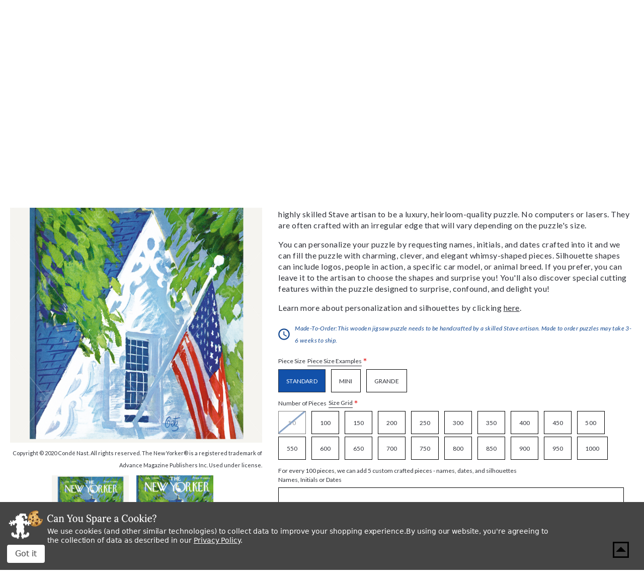

--- FILE ---
content_type: text/html; charset=UTF-8
request_url: https://www.stavepuzzles.com/product/july-2-1966/
body_size: 33405
content:




<!DOCTYPE html>
<html class="no-js" lang="en">
    <head>
        <title>July 2, 1966, a traditional puzzle - Stave Puzzles</title>
        <link rel="dns-prefetch preconnect" href="https://cdn11.bigcommerce.com/s-qoliq8lkn5" crossorigin><link rel="dns-prefetch preconnect" href="https://fonts.googleapis.com/" crossorigin><link rel="dns-prefetch preconnect" href="https://fonts.gstatic.com/" crossorigin>
        <meta property="product:price:amount" content="895" /><meta property="product:price:currency" content="USD" /><meta property="og:url" content="https://www.stavepuzzles.com/product/july-2-1966/" /><meta property="og:site_name" content="Stave Puzzles" /><meta name="keywords" content="wooden jigsaw puzzles, wooden jigsaw puzzle maker, buy jigsaw puzzles, jigsaw puzzles for adults, large jigsaw puzzles, jigsaw puzzles store, jigsaw puzzles to buy, jigsaw puzzles for sale"><link rel='canonical' href='https://www.stavepuzzles.com/product/july-2-1966/' /><meta name='platform' content='bigcommerce.stencil' /><meta property="og:type" content="product" />
<meta property="og:title" content="July 2, 1966" />
<meta property="og:description" content="Shop fine wooden jigsaw puzzles at Stave Puzzles online, hand-crafting the world&#039;s finest wooden jigsaw puzzles since 1974." />
<meta property="og:image" content="https://cdn11.bigcommerce.com/s-qoliq8lkn5/products/6716/images/11306/18518__03791.1634003031.386.513.jpg?c=3" />
<meta property="og:availability" content="instock" />
<meta property="pinterest:richpins" content="enabled" />
        
         
        
        
        <!-- BEGIN Preloading first images -->
        
        	<link rel="preload" href="https://cdn11.bigcommerce.com/s-qoliq8lkn5/images/stencil/500x659/products/6716/11307/18518_1__11688.1634003031.jpg?c=3" as="image">
        
        
        
        
        
        <!-- END Preloading first images -->

        <link href="https://cdn11.bigcommerce.com/s-qoliq8lkn5/product_images/favicon.png?t&#x3D;1628001315" rel="shortcut icon">
        <link rel="stylesheet" href="https://cdn11.bigcommerce.com/s-qoliq8lkn5/stencil/4a3186f0-b707-013e-defc-764f5f2bc3b2/e/d4904cb0-cc78-013e-89a7-7e823c6b477a/scss/elevate/fancybox.css"/>
        <meta name="viewport" content="width=device-width, initial-scale=1, maximum-scale=1">

        <!-- ICOMOON LINKS START -->
        <style type="text/css">
            @font-face {
                font-family: 'icomoon';
                src:  url('https://cdn11.bigcommerce.com/s-qoliq8lkn5/stencil/4a3186f0-b707-013e-defc-764f5f2bc3b2/e/d4904cb0-cc78-013e-89a7-7e823c6b477a/fonts/icomoon.eot?pdewnu');
                src:  url('https://cdn11.bigcommerce.com/s-qoliq8lkn5/stencil/4a3186f0-b707-013e-defc-764f5f2bc3b2/e/d4904cb0-cc78-013e-89a7-7e823c6b477a/fonts/icomoon.eot?pdewnu#iefix') format('embedded-opentype'),
                      url('https://cdn11.bigcommerce.com/s-qoliq8lkn5/stencil/4a3186f0-b707-013e-defc-764f5f2bc3b2/e/d4904cb0-cc78-013e-89a7-7e823c6b477a/fonts/icomoon.ttf?pdewnu') format('truetype'),
                      url('https://cdn11.bigcommerce.com/s-qoliq8lkn5/stencil/4a3186f0-b707-013e-defc-764f5f2bc3b2/e/d4904cb0-cc78-013e-89a7-7e823c6b477a/fonts/icomoon.woff?pdewnu') format('woff'),
                      url('https://cdn11.bigcommerce.com/s-qoliq8lkn5/stencil/4a3186f0-b707-013e-defc-764f5f2bc3b2/e/d4904cb0-cc78-013e-89a7-7e823c6b477a/fonts/icomoon.svg?pdewnu#icomoon') format('svg');
                font-weight: normal;
                font-style: normal;
                font-display: block;
            }
        </style>
        <!-- ICOMOON LINKS END -->

        <script>
            document.documentElement.className = document.documentElement.className.replace('no-js', 'js');
        </script>

        <script>
    function browserSupportsAllFeatures() {
        return window.Promise
            && window.fetch
            && window.URL
            && window.URLSearchParams
            && window.WeakMap
            // object-fit support
            && ('objectFit' in document.documentElement.style);
    }

    function loadScript(src) {
        var js = document.createElement('script');
        js.src = src;
        js.onerror = function () {
            console.error('Failed to load polyfill script ' + src);
        };
        document.head.appendChild(js);
    }

    if (!browserSupportsAllFeatures()) {
        loadScript('https://cdn11.bigcommerce.com/s-qoliq8lkn5/stencil/4a3186f0-b707-013e-defc-764f5f2bc3b2/e/d4904cb0-cc78-013e-89a7-7e823c6b477a/dist/theme-bundle.polyfills.js');
    }
</script>
        <script>window.consentManagerTranslations = `{"locale":"en","locales":{"consent_manager.data_collection_warning":"en","consent_manager.accept_all_cookies":"en","consent_manager.gdpr_settings":"en","consent_manager.data_collection_preferences":"en","consent_manager.manage_data_collection_preferences":"en","consent_manager.use_data_by_cookies":"en","consent_manager.data_categories_table":"en","consent_manager.allow":"en","consent_manager.accept":"en","consent_manager.deny":"en","consent_manager.dismiss":"en","consent_manager.reject_all":"en","consent_manager.category":"en","consent_manager.purpose":"en","consent_manager.functional_category":"en","consent_manager.functional_purpose":"en","consent_manager.analytics_category":"en","consent_manager.analytics_purpose":"en","consent_manager.targeting_category":"en","consent_manager.advertising_category":"en","consent_manager.advertising_purpose":"en","consent_manager.essential_category":"en","consent_manager.esential_purpose":"en","consent_manager.yes":"en","consent_manager.no":"en","consent_manager.not_available":"en","consent_manager.cancel":"en","consent_manager.save":"en","consent_manager.back_to_preferences":"en","consent_manager.close_without_changes":"en","consent_manager.unsaved_changes":"en","consent_manager.by_using":"en","consent_manager.agree_on_data_collection":"en","consent_manager.change_preferences":"en","consent_manager.cancel_dialog_title":"en","consent_manager.privacy_policy":"en","consent_manager.allow_category_tracking":"en","consent_manager.disallow_category_tracking":"en"},"translations":{"consent_manager.data_collection_warning":"We use cookies (and other similar technologies) to collect data to improve your shopping experience.","consent_manager.accept_all_cookies":"Accept All Cookies","consent_manager.gdpr_settings":"Settings","consent_manager.data_collection_preferences":"Website Data Collection Preferences","consent_manager.manage_data_collection_preferences":"Manage Website Data Collection Preferences","consent_manager.use_data_by_cookies":" uses data collected by cookies and JavaScript libraries to improve your shopping experience.","consent_manager.data_categories_table":"The table below outlines how we use this data by category. To opt out of a category of data collection, select 'No' and save your preferences.","consent_manager.allow":"Allow","consent_manager.accept":"Accept","consent_manager.deny":"Deny","consent_manager.dismiss":"Dismiss","consent_manager.reject_all":"Reject all","consent_manager.category":"Category","consent_manager.purpose":"Purpose","consent_manager.functional_category":"Functional","consent_manager.functional_purpose":"Enables enhanced functionality, such as videos and live chat. If you do not allow these, then some or all of these functions may not work properly.","consent_manager.analytics_category":"Analytics","consent_manager.analytics_purpose":"Provide statistical information on site usage, e.g., web analytics so we can improve this website over time.","consent_manager.targeting_category":"Targeting","consent_manager.advertising_category":"Advertising","consent_manager.advertising_purpose":"Used to create profiles or personalize content to enhance your shopping experience.","consent_manager.essential_category":"Essential","consent_manager.esential_purpose":"Essential for the site and any requested services to work, but do not perform any additional or secondary function.","consent_manager.yes":"Yes","consent_manager.no":"No","consent_manager.not_available":"N/A","consent_manager.cancel":"Cancel","consent_manager.save":"Save","consent_manager.back_to_preferences":"Back to Preferences","consent_manager.close_without_changes":"You have unsaved changes to your data collection preferences. Are you sure you want to close without saving?","consent_manager.unsaved_changes":"You have unsaved changes","consent_manager.by_using":"By using our website, you're agreeing to our","consent_manager.agree_on_data_collection":"By using our website, you're agreeing to the collection of data as described in our ","consent_manager.change_preferences":"You can change your preferences at any time","consent_manager.cancel_dialog_title":"Are you sure you want to cancel?","consent_manager.privacy_policy":"Privacy Policy","consent_manager.allow_category_tracking":"Allow [CATEGORY_NAME] tracking","consent_manager.disallow_category_tracking":"Disallow [CATEGORY_NAME] tracking"}}`;</script>

        <script>
            window.lazySizesConfig = window.lazySizesConfig || {};
            window.lazySizesConfig.loadMode = 1;
        </script>
        <script async src="https://cdn11.bigcommerce.com/s-qoliq8lkn5/stencil/4a3186f0-b707-013e-defc-764f5f2bc3b2/e/d4904cb0-cc78-013e-89a7-7e823c6b477a/dist/theme-bundle.head_async.js"></script>
        
        <link href="https://fonts.googleapis.com/css?family=Lora:400,400i,700%7CSaira:400,500,600,700%7CLato:700,400,500,600,300,400i%7CRoboto:400,500,600,700%7CRoboto+Slab:400,500,600,700%7CLa+Belle+Aurore:400%7CKarla:400&display=block" rel="stylesheet">
        
        <script async src="https://cdn11.bigcommerce.com/s-qoliq8lkn5/stencil/4a3186f0-b707-013e-defc-764f5f2bc3b2/e/d4904cb0-cc78-013e-89a7-7e823c6b477a/dist/theme-bundle.font.js"></script>

        <link data-stencil-stylesheet href="https://cdn11.bigcommerce.com/s-qoliq8lkn5/stencil/4a3186f0-b707-013e-defc-764f5f2bc3b2/e/d4904cb0-cc78-013e-89a7-7e823c6b477a/css/theme-6935ef70-cd3b-013e-c148-1e6a410aeef2.css" rel="stylesheet">

        <!-- Start Tracking Code for analytics_facebook -->

<script data-bc-cookie-consent="4" type="text/plain">
!function(f,b,e,v,n,t,s){if(f.fbq)return;n=f.fbq=function(){n.callMethod?n.callMethod.apply(n,arguments):n.queue.push(arguments)};if(!f._fbq)f._fbq=n;n.push=n;n.loaded=!0;n.version='2.0';n.queue=[];t=b.createElement(e);t.async=!0;t.src=v;s=b.getElementsByTagName(e)[0];s.parentNode.insertBefore(t,s)}(window,document,'script','https://connect.facebook.net/en_US/fbevents.js');

fbq('set', 'autoConfig', 'false', '757443595167977');
fbq('dataProcessingOptions', []);
fbq('init', '757443595167977', {"external_id":"27490912-a490-404a-80fd-65b1d853b6f8"});
fbq('set', 'agent', 'bigcommerce', '757443595167977');

function trackEvents() {
    var pathName = window.location.pathname;

    fbq('track', 'PageView', {}, "");

    // Search events start -- only fire if the shopper lands on the /search.php page
    if (pathName.indexOf('/search.php') === 0 && getUrlParameter('search_query')) {
        fbq('track', 'Search', {
            content_type: 'product_group',
            content_ids: [],
            search_string: getUrlParameter('search_query')
        });
    }
    // Search events end

    // Wishlist events start -- only fire if the shopper attempts to add an item to their wishlist
    if (pathName.indexOf('/wishlist.php') === 0 && getUrlParameter('added_product_id')) {
        fbq('track', 'AddToWishlist', {
            content_type: 'product_group',
            content_ids: []
        });
    }
    // Wishlist events end

    // Lead events start -- only fire if the shopper subscribes to newsletter
    if (pathName.indexOf('/subscribe.php') === 0 && getUrlParameter('result') === 'success') {
        fbq('track', 'Lead', {});
    }
    // Lead events end

    // Registration events start -- only fire if the shopper registers an account
    if (pathName.indexOf('/login.php') === 0 && getUrlParameter('action') === 'account_created') {
        fbq('track', 'CompleteRegistration', {}, "");
    }
    // Registration events end

    

    function getUrlParameter(name) {
        var cleanName = name.replace(/[\[]/, '\[').replace(/[\]]/, '\]');
        var regex = new RegExp('[\?&]' + cleanName + '=([^&#]*)');
        var results = regex.exec(window.location.search);
        return results === null ? '' : decodeURIComponent(results[1].replace(/\+/g, ' '));
    }
}

if (window.addEventListener) {
    window.addEventListener("load", trackEvents, false)
}
</script>
<noscript><img height="1" width="1" style="display:none" alt="null" src="https://www.facebook.com/tr?id=757443595167977&ev=PageView&noscript=1&a=plbigcommerce1.2&eid="/></noscript>

<!-- End Tracking Code for analytics_facebook -->

<!-- Start Tracking Code for analytics_googleanalytics4 -->

<script data-cfasync="false" src="https://cdn11.bigcommerce.com/shared/js/google_analytics4_bodl_subscribers-358423becf5d870b8b603a81de597c10f6bc7699.js" integrity="sha256-gtOfJ3Avc1pEE/hx6SKj/96cca7JvfqllWA9FTQJyfI=" crossorigin="anonymous"></script>
<script data-cfasync="false">
  (function () {
    window.dataLayer = window.dataLayer || [];

    function gtag(){
        dataLayer.push(arguments);
    }

    function initGA4(event) {
         function setupGtag() {
            function configureGtag() {
                gtag('js', new Date());
                gtag('set', 'developer_id.dMjk3Nj', true);
                gtag('config', 'G-MRDP84E308');
            }

            var script = document.createElement('script');

            script.src = 'https://www.googletagmanager.com/gtag/js?id=G-MRDP84E308';
            script.async = true;
            script.onload = configureGtag;

            document.head.appendChild(script);
        }

        setupGtag();

        if (typeof subscribeOnBodlEvents === 'function') {
            subscribeOnBodlEvents('G-MRDP84E308', true);
        }

        window.removeEventListener(event.type, initGA4);
    }

    gtag('consent', 'default', {"ad_storage":"denied","ad_user_data":"denied","ad_personalization":"denied","analytics_storage":"denied","functionality_storage":"denied"})
            

    var eventName = document.readyState === 'complete' ? 'consentScriptsLoaded' : 'DOMContentLoaded';
    window.addEventListener(eventName, initGA4, false);
  })()
</script>

<!-- End Tracking Code for analytics_googleanalytics4 -->

<!-- Start Tracking Code for analytics_siteverification -->

<meta name="google-site-verification" content="UOuF2qRl1Hfqdf4SlFExn1iWU-81P4X8EAOXdss3Owo" />

<!-- End Tracking Code for analytics_siteverification -->


<script src="https://www.google.com/recaptcha/api.js" async defer></script>
<script>window.consentManagerStoreConfig = function () { return {"storeName":"Stave Puzzles","privacyPolicyUrl":"https:\/\/www.stavepuzzles.com\/privacy-policies\/","writeKey":null,"improvedConsentManagerEnabled":true,"AlwaysIncludeScriptsWithConsentTag":true}; };</script>
<script type="text/javascript" src="https://cdn11.bigcommerce.com/shared/js/bodl-consent-32a446f5a681a22e8af09a4ab8f4e4b6deda6487.js" integrity="sha256-uitfaufFdsW9ELiQEkeOgsYedtr3BuhVvA4WaPhIZZY=" crossorigin="anonymous" defer></script>
<script type="text/javascript" src="https://cdn11.bigcommerce.com/shared/js/storefront/consent-manager-config-3013a89bb0485f417056882e3b5cf19e6588b7ba.js" defer></script>
<script type="text/javascript" src="https://cdn11.bigcommerce.com/shared/js/storefront/consent-manager-08633fe15aba542118c03f6d45457262fa9fac88.js" defer></script>
<script type="text/javascript">
var BCData = {"product_attributes":{"sku":"18518","upc":null,"mpn":null,"gtin":null,"weight":null,"base":false,"image":null,"out_of_stock_behavior":"hide_option","out_of_stock_message":"Out of stock","available_modifier_values":[216917,216918,216919,216920,216921,216922,179337,179338,179339,179340],"available_variant_values":[128792,128796,128797,128798,128799,128800,128801,128802,128803,128804,128805,128806,128807,128808,128809,128810,128811,128812,128813,128814,128793,128794,128795],"in_stock_attributes":[128792,128796,128797,128798,128799,128800,128801,128802,128803,128804,128805,128806,128807,128808,128809,128810,128811,128812,128813,128814,128793,128794,128795,216917,216918,216919,216920,216921,216922,179337,179338,179339,179340],"selected_attributes":{"79270":216919},"stock":null,"instock":true,"stock_message":null,"purchasable":true,"purchasing_message":null,"call_for_price_message":null,"price":{"without_tax":{"formatted":"$895.00","value":895,"currency":"USD"},"tax_label":"Tax"}}};
</script>
<script type='text/javascript'>
window.__lo_site_id = 301230;

(function() {
var wa = document.createElement('script'); wa.type = 'text/javascript'; wa.async = true;
wa.src = 'https://d10lpsik1i8c69.cloudfront.net/w.js';
var s = document.getElementsByTagName('script')[0]; s.parentNode.insertBefore(wa, s);
 })();
</script>
<!-- Google tag (gtag.js) -->
<script data-bc-cookie-consent="3" type="text/plain" async src="https://www.googletagmanager.com/gtag/js?id=AW-16743121100">
</script>
<script data-bc-cookie-consent="3" type="text/plain">
  window.dataLayer = window.dataLayer || [];
  function gtag(){dataLayer.push(arguments);}
  gtag('js', new Date());

  gtag('config', 'AW-16743121100');
</script>
<script data-bc-cookie-consent="4" type="text/plain" async src='https://tag.simpli.fi/sifitag/69ff1b54-204b-4942-adf1-b453e6c6bff4'></script><!-- Google Tag Manager -->
<script data-bc-cookie-consent="3" type="text/plain">(function(w,d,s,l,i){w[l]=w[l]||[];w[l].push({'gtm.start':
new Date().getTime(),event:'gtm.js'});var f=d.getElementsByTagName(s)[0],
j=d.createElement(s),dl=l!='dataLayer'?'&l='+l:'';j.async=true;j.src=
'https://www.googletagmanager.com/gtm.js?id='+i+dl;f.parentNode.insertBefore(j,f);
})(window,document,'script','dataLayer','GTM-5KB2Q6G');</script>
<!-- End Google Tag Manager -->
 <script data-cfasync="false" src="https://microapps.bigcommerce.com/bodl-events/1.9.4/index.js" integrity="sha256-Y0tDj1qsyiKBRibKllwV0ZJ1aFlGYaHHGl/oUFoXJ7Y=" nonce="" crossorigin="anonymous"></script>
 <script data-cfasync="false" nonce="">

 (function() {
    function decodeBase64(base64) {
       const text = atob(base64);
       const length = text.length;
       const bytes = new Uint8Array(length);
       for (let i = 0; i < length; i++) {
          bytes[i] = text.charCodeAt(i);
       }
       const decoder = new TextDecoder();
       return decoder.decode(bytes);
    }
    window.bodl = JSON.parse(decodeBase64("[base64]"));
 })()

 </script>

<script nonce="">
(function () {
    var xmlHttp = new XMLHttpRequest();

    xmlHttp.open('POST', 'https://bes.gcp.data.bigcommerce.com/nobot');
    xmlHttp.setRequestHeader('Content-Type', 'application/json');
    xmlHttp.send('{"store_id":"1001689209","timezone_offset":"-5.0","timestamp":"2026-01-23T07:18:59.85401000Z","visit_id":"2bc40c2d-9311-48d8-880b-ed1028b44c16","channel_id":1}');
})();
</script>

    </head>
    <body class="autoparts product">
        
        <svg data-src="https://cdn11.bigcommerce.com/s-qoliq8lkn5/stencil/4a3186f0-b707-013e-defc-764f5f2bc3b2/e/d4904cb0-cc78-013e-89a7-7e823c6b477a/img/icon-sprite.svg" class="icons-svg-sprite"></svg>

        <div data-content-region="header_bottom--global"><div data-layout-id="4244c96d-84fb-4875-8100-b1de316ef866">       <div data-sub-layout-container="615c8365-134f-4340-be8e-82df8eea92e7" data-layout-name="Layout">
    <style data-container-styling="615c8365-134f-4340-be8e-82df8eea92e7">
        [data-sub-layout-container="615c8365-134f-4340-be8e-82df8eea92e7"] {
            box-sizing: border-box;
            display: flex;
            flex-wrap: wrap;
            z-index: 0;
            position: relative;
            height: ;
            padding-top: 0px;
            padding-right: 0px;
            padding-bottom: 0px;
            padding-left: 0px;
            margin-top: 0px;
            margin-right: 0px;
            margin-bottom: 0px;
            margin-left: 0px;
            border-width: 0px;
            border-style: solid;
            border-color: #333333;
        }

        [data-sub-layout-container="615c8365-134f-4340-be8e-82df8eea92e7"]:after {
            display: block;
            position: absolute;
            top: 0;
            left: 0;
            bottom: 0;
            right: 0;
            background-size: cover;
            z-index: auto;
        }
    </style>

    <div data-sub-layout="3386efb9-02e6-414d-bd61-c418b4c336bb">
        <style data-column-styling="3386efb9-02e6-414d-bd61-c418b4c336bb">
            [data-sub-layout="3386efb9-02e6-414d-bd61-c418b4c336bb"] {
                display: flex;
                flex-direction: column;
                box-sizing: border-box;
                flex-basis: 100%;
                max-width: 100%;
                z-index: 0;
                position: relative;
                height: ;
                padding-top: 0px;
                padding-right: 0px;
                padding-bottom: 0px;
                padding-left: 0px;
                margin-top: 0px;
                margin-right: 0px;
                margin-bottom: 0px;
                margin-left: 0px;
                border-width: 0px;
                border-style: solid;
                border-color: #333333;
                justify-content: center;
            }
            [data-sub-layout="3386efb9-02e6-414d-bd61-c418b4c336bb"]:after {
                display: block;
                position: absolute;
                top: 0;
                left: 0;
                bottom: 0;
                right: 0;
                background-size: cover;
                z-index: auto;
            }
            @media only screen and (max-width: 700px) {
                [data-sub-layout="3386efb9-02e6-414d-bd61-c418b4c336bb"] {
                    flex-basis: 100%;
                    max-width: 100%;
                }
            }
        </style>
        <div data-widget-id="b2f16d68-7b82-4cc5-bd34-212b8870046c" data-placement-id="688bdb34-9c1a-42f8-aa0d-83fb48ab08d3" data-placement-status="ACTIVE"><style>
  .sd-divider-wrapper-b2f16d68-7b82-4cc5-bd34-212b8870046c {
    display: flex;
    height: 20px;
      align-items: center;
      justify-content: center;
      text-align: center;
  }

  .sd-divider-b2f16d68-7b82-4cc5-bd34-212b8870046c {
    height: 0;
    border-top: 5px;
    border-color: rgba(18,81,170,1);
    border-style: solid;
    width: 100%;
    margin: 0;
  }
</style>

<div class="sd-divider-wrapper-b2f16d68-7b82-4cc5-bd34-212b8870046c">
  <hr class="sd-divider-b2f16d68-7b82-4cc5-bd34-212b8870046c">
</div>
</div>
    </div>
</div>

</div></div>
<div class="custom-banners top"> 

</div>

<header class="header" sticky="false" role="banner">
  <div class="header-top">
    <div class="container">
      <div class="main-header">
        <div class="header-left">
            <div class="header-logo logo-image">
              <a href="https://www.stavepuzzles.com/" class="header-logo__link" data-header-logo-link>
      <div class="header-logo-image-container">
        <img
          class="header-logo-image"
          src="https://cdn11.bigcommerce.com/s-qoliq8lkn5/stencil/4a3186f0-b707-013e-defc-764f5f2bc3b2/e/d4904cb0-cc78-013e-89a7-7e823c6b477a/img/stave.svg"
          alt="Stave Puzzles"
        >
      </div>
</a>

  <p class="logo-text">“The Rolls Royce of Wooden Jigsaw Puzzles” <span>-Smithsonian Magazine, 1990</span></p>
            </div>
        </div>

        <div class="header-right">
          <div class="top-mobile-icon mobile-header">
            <span class="navUser-action mobileMenu-toggle icon-wrapper" data-mobile-menu-toggle="menu">
              <svg xmlns="http://www.w3.org/2000/svg" class="icon icon-menu" viewBox="0 0 22 16">
  <title>
    Menu
  </title>
  <path d="M.938 1.922h20.01c.515 0 .937-.422.937-.938s-.422-.938-.938-.938H.937C.423.046 0 .468 0 .984s.422.938.938.938zm0 7.034h20.01c.515 0 .937-.422.937-.938 0-.515-.422-.938-.938-.938H.937c-.515 0-.937.423-.937.938 0 .516.422.938.938.938zm0 7.034h20.01c.515 0 .937-.42.937-.937 0-.516-.422-.938-.938-.938H.937c-.515 0-.937.422-.937.938s.422.938.938.938z"/>
</svg>
              <span class="menu-close">
                <svg xmlns="http://www.w3.org/2000/svg" class="icon icon-close" viewBox="0 0 16 16">
  <g fill-rule="evenodd">
    <path d="M1.533 15.455c-.192 0-.384-.073-.53-.22-.293-.293-.293-.77 0-1.062l13.17-13.17c.294-.294.77-.294 1.062 0 .293.292.293.767 0 1.06L2.063 15.235c-.146.147-.338.22-.53.22z"/>
    <path d="M14.704 15.455c-.192 0-.384-.073-.53-.22L1.002 2.065c-.293-.294-.293-.77 0-1.062.293-.293.768-.293 1.06 0l13.172 13.17c.293.294.293.77 0 1.063-.146.146-.338.22-.53.22z"/>
  </g>
</svg>
              </span>
              <span class="button-text">Menu</span>
            </span>
          </div>

          <div class="top-mobile-icon navUser-item--search">
            <div class="navUser-action navUser-action--quickSearch icon-wrapper" data-search="quickSearch" aria-controls="quickSearch" aria-expanded="false">
              <svg xmlns="http://www.w3.org/2000/svg" class="icon icon-search" viewBox="0 0 40 40">
  <title>
    Search
  </title>
  <path d="M39.91 36.51L36.51 39.91L25.1 28.52L25.1 26.72L24.47 26.09C21.88 28.32 18.52 29.66 14.83 29.66C6.64 29.66 0 23.02 0 14.83C0 6.64 6.64 0 14.83 0C23.02 0 29.66 6.64 29.66 14.83C29.66 18.52 28.32 21.88 26.08 24.47L26.71 25.1L28.52 25.1L39.91 36.51ZM25.1 14.83C25.1 9.16 20.5 4.56 14.83 4.56C9.16 4.56 4.56 9.16 4.56 14.83C4.56 20.5 9.16 25.1 14.83 25.1C20.5 25.1 25.1 20.5 25.1 14.83Z" />
</svg>
              <span class="search-close">
                <svg xmlns="http://www.w3.org/2000/svg" class="icon icon-close" viewBox="0 0 16 16">
  <g fill-rule="evenodd">
    <path d="M1.533 15.455c-.192 0-.384-.073-.53-.22-.293-.293-.293-.77 0-1.062l13.17-13.17c.294-.294.77-.294 1.062 0 .293.292.293.767 0 1.06L2.063 15.235c-.146.147-.338.22-.53.22z"/>
    <path d="M14.704 15.455c-.192 0-.384-.073-.53-.22L1.002 2.065c-.293-.294-.293-.77 0-1.062.293-.293.768-.293 1.06 0l13.172 13.17c.293.294.293.77 0 1.063-.146.146-.338.22-.53.22z"/>
  </g>
</svg>
              </span>
              <span class="button-text">Search</span>
            </div>

            <div class="dropdown dropdown--quickSearch" id="quickSearch" aria-hidden="true" tabindex="-1" data-prevent-quick-search-close>
              <form class="form quick-search" action="/search.php">
  <fieldset class="form-fieldset">
    <div class="form-field">
      <label class="is-srOnly" for=>Search</label>
      <button class="quickSearchSubmitButton" type="submit" title="Search">
        <svg xmlns="http://www.w3.org/2000/svg" class="icon icon-search" viewBox="0 0 40 40">
  <title>
    Search
  </title>
  <path d="M39.91 36.51L36.51 39.91L25.1 28.52L25.1 26.72L24.47 26.09C21.88 28.32 18.52 29.66 14.83 29.66C6.64 29.66 0 23.02 0 14.83C0 6.64 6.64 0 14.83 0C23.02 0 29.66 6.64 29.66 14.83C29.66 18.52 28.32 21.88 26.08 24.47L26.71 25.1L28.52 25.1L39.91 36.51ZM25.1 14.83C25.1 9.16 20.5 4.56 14.83 4.56C9.16 4.56 4.56 9.16 4.56 14.83C4.56 20.5 9.16 25.1 14.83 25.1C20.5 25.1 25.1 20.5 25.1 14.83Z" />
</svg>
        <span class="skip-hide">Search</span>
      </button>
      <input
        class="form-input quick-search-input"
        data-search-quick name="search_query"
        id="search_query"
        data-error-message="Search field cannot be empty."
        placeholder="Enter a search term..."
        autocomplete="off"
      >
    </div>
  </fieldset>
</form>
<section class="quickSearchResults" data-bind="html: results"></section>
            </div>
          </div>

          <div class="top-mobile-icon navUser-item--account">
            <ul class="navUser-section navUser-section--alt">
              <li class="navUser-item navUser-item--account">
                <span class="navUser-action icon-wrapper">
                  <svg xmlns="http://www.w3.org/2000/svg" class="icon icon-account" viewBox="0 0 40 40">
  <title>
    Account
  </title>
  <path d="M39.59 19.8C39.59 30.73 30.73 39.59 19.8 39.59C8.86 39.59 0 30.73 0 19.8C0 8.86 8.86 0 19.8 0C30.73 0 39.59 8.86 39.59 19.8ZM13.25 12.47C13.25 16.08 16.18 19.02 19.8 19.02C23.41 19.02 26.35 16.08 26.35 12.47C26.35 8.85 23.41 5.92 19.8 5.92C16.18 5.92 13.25 8.85 13.25 12.47ZM29.25 30.93C29.88 30.4 30.23 29.62 30.23 28.81C30.23 25.14 27.28 22.21 23.61 22.21L15.99 22.21C12.32 22.21 9.35 25.14 9.35 28.81C9.35 29.62 9.71 30.4 10.33 30.93C12.88 33.1 16.18 34.42 19.79 34.42C23.4 34.42 26.71 33.1 29.25 30.93Z" />
</svg>
                  <span class="account-close">
                    <svg xmlns="http://www.w3.org/2000/svg" class="icon icon-close" viewBox="0 0 16 16">
  <g fill-rule="evenodd">
    <path d="M1.533 15.455c-.192 0-.384-.073-.53-.22-.293-.293-.293-.77 0-1.062l13.17-13.17c.294-.294.77-.294 1.062 0 .293.292.293.767 0 1.06L2.063 15.235c-.146.147-.338.22-.53.22z"/>
    <path d="M14.704 15.455c-.192 0-.384-.073-.53-.22L1.002 2.065c-.293-.294-.293-.77 0-1.062.293-.293.768-.293 1.06 0l13.172 13.17c.293.294.293.77 0 1.063-.146.146-.338.22-.53.22z"/>
  </g>
</svg>
                  </span>
                  <span class="button-text">my account</span>
                </span>
                <ul class="account-dropdown">
                    <li>
                      <a class="navUser-action" href="/login.php">
                        <span class="icon-lock show theme-icon" data-icon="&#xe907;"></span>
                        <span class="show">Sign in</span>
                      </a>
                    </li>

                      <li>
                        <a class="navUser-action" href="/login.php?action&#x3D;create_account">
                          <span class="icon-edit-1 show theme-icon" data-icon="&#xe903;"></span>
                          <span class="show">Register</span>
                        </a>
                      </li>
                </ul>
              </li>
            </ul>
          </div>

            <div class="top-mobile-icon wishlist-wrapper">
              <a class="navUser-action icon-wrapper" href="/wishlist.php">
                <svg xmlns="http://www.w3.org/2000/svg" class="icon icon-wishlist" viewBox="0 0 40 40">
  <title>
    Wishlist
  </title>
  <path d="M36.69 22.06L21.02 38.53C21 38.54 20.98 38.56 20.97 38.58C20.39 39.12 19.49 39.1 18.95 38.53L3.27 22.06C-1.09 17.38 -1.09 10.15 3.27 5.47C3.45 5.27 3.64 5.08 3.84 4.9C8.26 0.81 15.17 1.06 19.28 5.47L19.98 6.21L20.69 5.47C22.76 3.25 25.66 2 28.7 1.99C31.73 2 34.63 3.26 36.69 5.47C41.05 10.15 41.05 17.38 36.69 22.06ZM34.63 7.42C34.48 7.27 34.33 7.11 34.17 6.97C30.89 3.96 25.78 4.16 22.76 7.42L21.02 9.25C20.45 9.82 19.52 9.82 18.95 9.25L17.21 7.42C17.06 7.26 16.91 7.11 16.75 6.97C13.47 3.96 8.36 4.16 5.34 7.42C2.01 11 2.01 16.53 5.34 20.1L19.98 35.48L34.63 20.1L34.63 20.1C38.01 16.54 37.98 11.01 34.63 7.42Z" />
</svg>
                <span class="skip-hide">wishlist</span>
              </a>
            </div>

          <div class="top-mobile-icon navUser-item navUser-item--cart cart-wrapper">
            <a
              class="navUser-action icon-wrapper"
              data-cart-preview
              data-dropdown="cart-preview-dropdown"
              data-options="align:right"
              href="/cart.php">
              <span class="min-cart-text">
                <svg xmlns="http://www.w3.org/2000/svg" class="icon icon-cart" viewBox="0 0 40 40">
  <title>
    Cart
  </title>
  <g id="Layer 1">
		<path class="shp0" fill="000000" d="M12 32C9.8 32 8.02 33.8 8.02 36C8.02 38.2 9.8 40 12 40C14.2 40 16 38.2 16 36C16 33.8 14.2 32 12 32ZM0 0L0 4L4 4L11.2 19.18L8.5 24.08C8.18 24.64 8 25.3 8 26C8 28.2 9.8 30 12 30L36 30L36 26L12.84 26C12.56 26 12.34 25.78 12.34 25.5L12.4 25.26L14.2 22L29.1 22C30.6 22 31.92 21.18 32.6 19.94L39.76 6.96C39.92 6.68 40 6.34 40 6C40 4.9 39.1 4 38 4L8.42 4L6.54 0L0 0ZM32 32C29.8 32 28.02 33.8 28.02 36C28.02 38.2 29.8 40 32 40C34.2 40 36 38.2 36 36C36 33.8 34.2 32 32 32Z" />
	</g>
</svg>
                <span class="countPill cart-quantity show"></span>
              </span>
              <span class="navUser-item-cartLabel button-text">Cart</span>
            </a>
            <div class="dropdown-menu" id="cart-preview-dropdown" data-dropdown-content aria-hidden="true"></div>
          </div>
        </div>
      </div>
    </div>
  </div>

  <div class="navPages-container" id="menu" data-menu>
    <nav class="navPages">
  <div class="navPages-quickSearch">
    <form class="form quick-search" action="/search.php">
  <fieldset class="form-fieldset">
    <div class="form-field">
      <label class="is-srOnly" for=>Search</label>
      <button class="quickSearchSubmitButton" type="submit" title="Search">
        <svg xmlns="http://www.w3.org/2000/svg" class="icon icon-search" viewBox="0 0 40 40">
  <title>
    Search
  </title>
  <path d="M39.91 36.51L36.51 39.91L25.1 28.52L25.1 26.72L24.47 26.09C21.88 28.32 18.52 29.66 14.83 29.66C6.64 29.66 0 23.02 0 14.83C0 6.64 6.64 0 14.83 0C23.02 0 29.66 6.64 29.66 14.83C29.66 18.52 28.32 21.88 26.08 24.47L26.71 25.1L28.52 25.1L39.91 36.51ZM25.1 14.83C25.1 9.16 20.5 4.56 14.83 4.56C9.16 4.56 4.56 9.16 4.56 14.83C4.56 20.5 9.16 25.1 14.83 25.1C20.5 25.1 25.1 20.5 25.1 14.83Z" />
</svg>
        <span class="skip-hide">Search</span>
      </button>
      <input
        class="form-input quick-search-input"
        data-search-quick name="search_query"
        id="search_query"
        data-error-message="Search field cannot be empty."
        placeholder="Enter a search term..."
        autocomplete="off"
      >
    </div>
  </fieldset>
</form>
<section class="quickSearchResults" data-bind="html: results"></section>
  </div>

  <ul class="navPages-list desktop-menu">

    <li class="navPages-item mega-parent dropdown-open">
      <span class="show navPages-action has-subMenu">
        Shop
        <span class="dropdown-arrow">
          <svg xmlns="http://www.w3.org/2000/svg" class="icon icon-arrow-left" viewBox="0 0 13 7" width="13" height="7">
  <path fill="currrentColor" d="M0.06 0.02L6.54 7L13.02 0.02L0.06 0.02Z" />
</svg>
        </span>
      </span>

      <div class="navPage-subMenu" id="navPages-shop" aria-hidden="true" tabindex="-1">
        <ul class="navPage-subMenu-list level-1">
            <li class="navPages-item">
                  <span class="meganav-second-tier-link">
    Puzzle Types
  </span>

  <div class="navPage-megaMenu" id="navPages-331" aria-hidden="true" tabindex="-1">
    <ul class="navPage-subMenu-list-mega">
      <li class="navPage-subMenu-item navPage-subMenu-view-all-item">
        <a class="navPage-subMenu-action navPages-action activePage" href="https://www.stavepuzzles.com/puzzle-types/">
            View All Puzzle Types
        </a>
      </li>
        <li class="navPage-subMenu-item">
            <a class="navPage-subMenu-action navPages-action"  href="https://www.stavepuzzles.com/puzzle-types/instock-ready-to-ship/" >InStock &amp; Ready To Ship</a>
        </li>
        <li class="navPage-subMenu-item">
            <a class="navPage-subMenu-action navPages-action activePage"  href="https://www.stavepuzzles.com/puzzle-types/traditional-puzzles/" >Traditional Puzzles</a>
        </li>
        <li class="navPage-subMenu-item">
            <a class="navPage-subMenu-action navPages-action"  href="https://www.stavepuzzles.com/puzzle-types/teaser-puzzles/" >Teaser™ Puzzles</a>
        </li>
        <li class="navPage-subMenu-item">
            <a class="navPage-subMenu-action navPages-action"  href="https://www.stavepuzzles.com/puzzle-types/tormentor-puzzles/" >Tormentor™ Puzzles</a>
        </li>
        <li class="navPage-subMenu-item">
            <a class="navPage-subMenu-action navPages-action"  href="https://www.stavepuzzles.com/puzzle-types/trick-puzzles/" >Trick™ Puzzles</a>
        </li>
        <li class="navPage-subMenu-item">
            <a class="navPage-subMenu-action navPages-action"  href="https://www.stavepuzzles.com/puzzle-types/troublemaker-puzzles/" >TroubleMaker™ Puzzles</a>
        </li>
        <li class="navPage-subMenu-item">
            <a class="navPage-subMenu-action navPages-action"  href="https://www.stavepuzzles.com/puzzle-types/tidbit-puzzles/" >Tidbit™ Puzzles</a>
        </li>
        <li class="navPage-subMenu-item">
            <a class="navPage-subMenu-action navPages-action"  href="https://www.stavepuzzles.com/puzzle-types/treat-puzzles/" >Treat™ Puzzles</a>
        </li>
        <li class="navPage-subMenu-item">
            <a class="navPage-subMenu-action navPages-action"  href="https://www.stavepuzzles.com/puzzle-types/limited-editions/" >Limited Editions</a>
        </li>
        <li class="navPage-subMenu-item">
            <a class="navPage-subMenu-action navPages-action"  href="https://www.stavepuzzles.com/puzzle-types/cutting-edge-designs/" >Cutting Edge Designs</a>
        </li>
        <li class="navPage-subMenu-item">
            <a class="navPage-subMenu-action navPages-action"  href="https://www.stavepuzzles.com/double-sided/" >Double-Sided</a>
        </li>
    </ul>
  </div>
            </li>
                      <li class="navPages-item">
                  <span class="meganav-second-tier-link">
    Occasions
  </span>

  <div class="navPage-megaMenu" id="navPages-340" aria-hidden="true" tabindex="-1">
    <ul class="navPage-subMenu-list-mega">
      <li class="navPage-subMenu-item navPage-subMenu-view-all-item">
        <a class="navPage-subMenu-action navPages-action" href="https://www.stavepuzzles.com/occasions/">
            View All Occasions
        </a>
      </li>
        <li class="navPage-subMenu-item">
            <a class="navPage-subMenu-action navPages-action"  href="https://www.stavepuzzles.com/occasions/4th-of-july-patriotic/" >4th of July and Patriotic</a>
        </li>
        <li class="navPage-subMenu-item">
            <a class="navPage-subMenu-action navPages-action"  href="https://www.stavepuzzles.com/occasions/baby-shower/" >Baby Shower</a>
        </li>
        <li class="navPage-subMenu-item">
            <a class="navPage-subMenu-action navPages-action"  href="https://www.stavepuzzles.com/occasions/birthday/" >Birthday</a>
        </li>
        <li class="navPage-subMenu-item">
            <a class="navPage-subMenu-action navPages-action"  href="https://www.stavepuzzles.com/occasions/christmas/" >Christmas</a>
        </li>
        <li class="navPage-subMenu-item">
            <a class="navPage-subMenu-action navPages-action"  href="https://www.stavepuzzles.com/occasions/cinco-de-mayo/" >Cinco de Mayo</a>
        </li>
        <li class="navPage-subMenu-item">
            <a class="navPage-subMenu-action navPages-action"  href="https://www.stavepuzzles.com/occasions/easter/" >Easter</a>
        </li>
        <li class="navPage-subMenu-item">
            <a class="navPage-subMenu-action navPages-action"  href="https://www.stavepuzzles.com/occasions/fathers-day/" >Father’s Day</a>
        </li>
        <li class="navPage-subMenu-item">
            <a class="navPage-subMenu-action navPages-action"  href="https://www.stavepuzzles.com/occasions/graduation/" >Graduation</a>
        </li>
        <li class="navPage-subMenu-item">
            <a class="navPage-subMenu-action navPages-action"  href="https://www.stavepuzzles.com/occasions/halloween/" >Halloween</a>
        </li>
        <li class="navPage-subMenu-item">
            <a class="navPage-subMenu-action navPages-action"  href="https://www.stavepuzzles.com/occasions/housewarming/" >Housewarming</a>
        </li>
        <li class="navPage-subMenu-item">
            <a class="navPage-subMenu-action navPages-action"  href="https://www.stavepuzzles.com/occasions/jewish-hanukkah" >Jewish and Hanukkah</a>
        </li>
        <li class="navPage-subMenu-item">
            <a class="navPage-subMenu-action navPages-action"  href="https://www.stavepuzzles.com/occasions/mothers-day/" >Mother’s Day</a>
        </li>
        <li class="navPage-subMenu-item">
            <a class="navPage-subMenu-action navPages-action"  href="https://www.stavepuzzles.com/occasions/new-year/" >New Year</a>
        </li>
        <li class="navPage-subMenu-item">
            <a class="navPage-subMenu-action navPages-action"  href="https://www.stavepuzzles.com/occasions/st-patricks-day/" >St. Patrick’s Day</a>
        </li>
        <li class="navPage-subMenu-item">
            <a class="navPage-subMenu-action navPages-action"  href="https://www.stavepuzzles.com/occasions/thanksgiving/" >Thanksgiving</a>
        </li>
        <li class="navPage-subMenu-item">
            <a class="navPage-subMenu-action navPages-action"  href="https://www.stavepuzzles.com/occasions/thinking-of-you/" >Thinking of You</a>
        </li>
        <li class="navPage-subMenu-item">
            <a class="navPage-subMenu-action navPages-action"  href="https://www.stavepuzzles.com/occasions/valentines/" >Valentines</a>
        </li>
        <li class="navPage-subMenu-item">
            <a class="navPage-subMenu-action navPages-action"  href="https://www.stavepuzzles.com/occasions/wedding/" >Wedding &amp; Anniversary</a>
        </li>
    </ul>
  </div>
            </li>
                      <li class="navPages-item">
                  <span class="meganav-second-tier-link">
    Themes
  </span>

  <div class="navPage-megaMenu" id="navPages-349" aria-hidden="true" tabindex="-1">
    <ul class="navPage-subMenu-list-mega">
      <li class="navPage-subMenu-item navPage-subMenu-view-all-item">
        <a class="navPage-subMenu-action navPages-action" href="https://www.stavepuzzles.com/themes/">
            View All Themes
        </a>
      </li>
        <li class="navPage-subMenu-item">
            <a class="navPage-subMenu-action navPages-action"  href="https://www.stavepuzzles.com/themes/animals/" >Animals</a>
        </li>
        <li class="navPage-subMenu-item">
            <a class="navPage-subMenu-action navPages-action"  href="https://www.stavepuzzles.com/themes/architecture/" >Architecture</a>
        </li>
        <li class="navPage-subMenu-item">
            <a class="navPage-subMenu-action navPages-action"  href="https://www.stavepuzzles.com/themes/botanicals/" >Botanicals</a>
        </li>
        <li class="navPage-subMenu-item">
            <a class="navPage-subMenu-action navPages-action"  href="https://www.stavepuzzles.com/themes/destinations-places/" >Destinations &amp; Places</a>
        </li>
        <li class="navPage-subMenu-item">
            <a class="navPage-subMenu-action navPages-action"  href="https://www.stavepuzzles.com/themes/hobbies/" >Hobbies</a>
        </li>
        <li class="navPage-subMenu-item">
            <a class="navPage-subMenu-action navPages-action"  href="https://www.stavepuzzles.com/themes/humor/" >Humor</a>
        </li>
        <li class="navPage-subMenu-item">
            <a class="navPage-subMenu-action navPages-action"  href="https://www.stavepuzzles.com/themes/landscape/" >Landscape</a>
        </li>
        <li class="navPage-subMenu-item">
            <a class="navPage-subMenu-action navPages-action"  href="https://www.stavepuzzles.com/themes/mandalas/" >Mandalas</a>
        </li>
        <li class="navPage-subMenu-item">
            <a class="navPage-subMenu-action navPages-action"  href="https://www.stavepuzzles.com/themes/fine-art/" >Fine Art</a>
        </li>
        <li class="navPage-subMenu-item">
            <a class="navPage-subMenu-action navPages-action"  href="https://www.stavepuzzles.com/themes/new-yorker-cover-art/" >New Yorker Cover Art</a>
        </li>
        <li class="navPage-subMenu-item">
            <a class="navPage-subMenu-action navPages-action"  href="https://www.stavepuzzles.com/themes/people/" >People</a>
        </li>
        <li class="navPage-subMenu-item">
            <a class="navPage-subMenu-action navPages-action"  href="https://www.stavepuzzles.com/themes/religion/" >Religion</a>
        </li>
        <li class="navPage-subMenu-item">
            <a class="navPage-subMenu-action navPages-action"  href="https://www.stavepuzzles.com/themes/seasons/" >Seasons</a>
        </li>
        <li class="navPage-subMenu-item">
            <a class="navPage-subMenu-action navPages-action"  href="https://www.stavepuzzles.com/themes/sports/" >Sports</a>
        </li>
        <li class="navPage-subMenu-item">
            <a class="navPage-subMenu-action navPages-action"  href="https://www.stavepuzzles.com/themes/still-lifes/" >Still Lifes</a>
        </li>
        <li class="navPage-subMenu-item">
            <a class="navPage-subMenu-action navPages-action"  href="https://www.stavepuzzles.com/themes/the-arts/" >The Arts</a>
        </li>
        <li class="navPage-subMenu-item">
            <a class="navPage-subMenu-action navPages-action"  href="https://www.stavepuzzles.com/themes/transportation/" >Transportation</a>
        </li>
        <li class="navPage-subMenu-item">
            <a class="navPage-subMenu-action navPages-action"  href="https://www.stavepuzzles.com/themes/vintage-posters/" >Vintage Posters</a>
        </li>
        <li class="navPage-subMenu-item">
            <a class="navPage-subMenu-action navPages-action"  href="https://www.stavepuzzles.com/themes/whimsical-fantasy/" >Whimsical &amp; Fantasy</a>
        </li>
        <li class="navPage-subMenu-item">
            <a class="navPage-subMenu-action navPages-action"  href="https://www.stavepuzzles.com/themes/wine-dine/" >Wine &amp; Dine</a>
        </li>
    </ul>
  </div>
            </li>
                      <li class="navPages-item">
                  <span class="meganav-second-tier-link">
    Collections and Series
  </span>

  <div class="navPage-megaMenu" id="navPages-417" aria-hidden="true" tabindex="-1">
    <ul class="navPage-subMenu-list-mega">
      <li class="navPage-subMenu-item navPage-subMenu-view-all-item">
        <a class="navPage-subMenu-action navPages-action" href="https://www.stavepuzzles.com/collections-and-series/">
            View All Collections and Series
        </a>
      </li>
        <li class="navPage-subMenu-item">
            <a class="navPage-subMenu-action navPages-action"  href="https://www.stavepuzzles.com/collections-and-series/adventure-awaits/" >Adventure Awaits</a>
        </li>
        <li class="navPage-subMenu-item">
            <a class="navPage-subMenu-action navPages-action"  href="https://www.stavepuzzles.com/collections-and-series/all-around-town/" >All Around Town</a>
        </li>
        <li class="navPage-subMenu-item">
            <a class="navPage-subMenu-action navPages-action"  href="https://www.stavepuzzles.com/collections-and-series/alphabet-soup-series/" >Alphabet Soup Series</a>
        </li>
        <li class="navPage-subMenu-item">
            <a class="navPage-subMenu-action navPages-action"  href="https://www.stavepuzzles.com/collections-and-series/animal-kingdom/" >Animal Kingdom</a>
        </li>
        <li class="navPage-subMenu-item">
            <a class="navPage-subMenu-action navPages-action"  href="https://www.stavepuzzles.com/collections-and-series/artist-series/" >Artist Series</a>
        </li>
        <li class="navPage-subMenu-item">
            <a class="navPage-subMenu-action navPages-action"  href="https://www.stavepuzzles.com/collections-and-series/artistically-lettered-puzzles/" >Artistically-Lettered Puzzles</a>
        </li>
        <li class="navPage-subMenu-item">
            <a class="navPage-subMenu-action navPages-action"  href="https://www.stavepuzzles.com/collections-and-series/birds-fish-frogs-moth-er-flies/" >Birds, Fish, Frogs &amp; Moth-er-Flies</a>
        </li>
        <li class="navPage-subMenu-item">
            <a class="navPage-subMenu-action navPages-action"  href="https://www.stavepuzzles.com/collections-and-series/circus-train/" >Circus Train</a>
        </li>
        <li class="navPage-subMenu-item">
            <a class="navPage-subMenu-action navPages-action"  href="https://www.stavepuzzles.com/collections-and-series/counting-on-you/" >Counting on You</a>
        </li>
        <li class="navPage-subMenu-item">
            <a class="navPage-subMenu-action navPages-action"  href="https://www.stavepuzzles.com/collections-and-series/double-decker-3d/" >Double-Decker &amp; 3D</a>
        </li>
        <li class="navPage-subMenu-item">
            <a class="navPage-subMenu-action navPages-action"  href="https://www.stavepuzzles.com/collections-and-series/fancy-fans/" >Fancy Fans</a>
        </li>
        <li class="navPage-subMenu-item">
            <a class="navPage-subMenu-action navPages-action"  href="https://www.stavepuzzles.com/collections-and-series/holiday-houses/" >Holiday Houses</a>
        </li>
        <li class="navPage-subMenu-item">
            <a class="navPage-subMenu-action navPages-action"  href="https://www.stavepuzzles.com/collections-and-series/marbleized-designs/" >Marbleized Designs</a>
        </li>
        <li class="navPage-subMenu-item">
            <a class="navPage-subMenu-action navPages-action"  href="https://www.stavepuzzles.com/collections-and-series/maritime-madness/" >Maritime Madness</a>
        </li>
        <li class="navPage-subMenu-item">
            <a class="navPage-subMenu-action navPages-action"  href="https://www.stavepuzzles.com/collections-and-series/national-parks/" >National Parks</a>
        </li>
        <li class="navPage-subMenu-item">
            <a class="navPage-subMenu-action navPages-action"  href="https://www.stavepuzzles.com/collections-and-series/north-pole/" >North Pole</a>
        </li>
        <li class="navPage-subMenu-item">
            <a class="navPage-subMenu-action navPages-action"  href="https://www.stavepuzzles.com/collections-and-series/our-neighborhood/" >Our Neighborhood</a>
        </li>
        <li class="navPage-subMenu-item">
            <a class="navPage-subMenu-action navPages-action"  href="https://www.stavepuzzles.com/collections-and-series/paris-set/" >Paris Set</a>
        </li>
        <li class="navPage-subMenu-item">
            <a class="navPage-subMenu-action navPages-action"  href="https://www.stavepuzzles.com/collections-and-series/puzzle-the-united-states/" >Puzzle The United States</a>
        </li>
        <li class="navPage-subMenu-item">
            <a class="navPage-subMenu-action navPages-action"  href="https://www.stavepuzzles.com/collections-and-series/stave-flakes/" >Stave Flakes</a>
        </li>
        <li class="navPage-subMenu-item">
            <a class="navPage-subMenu-action navPages-action"  href="https://www.stavepuzzles.com/collections-and-series/tips-from-the-pros/" >Tips From the Pros</a>
        </li>
        <li class="navPage-subMenu-item">
            <a class="navPage-subMenu-action navPages-action"  href="https://www.stavepuzzles.com/collections-and-series/treasures/" >Treasures</a>
        </li>
        <li class="navPage-subMenu-item">
            <a class="navPage-subMenu-action navPages-action"  href="https://www.stavepuzzles.com/collections-and-series/village-shops/" >Village Shops</a>
        </li>
        <li class="navPage-subMenu-item">
            <a class="navPage-subMenu-action navPages-action"  href="https://www.stavepuzzles.com/collections-and-series/where-is-steve/" >Where is Steve?</a>
        </li>
        <li class="navPage-subMenu-item">
            <a class="navPage-subMenu-action navPages-action"  href="https://www.stavepuzzles.com/collections-and-series/zodiac-what-is-your-sign/" >Zodiac - What is Your Sign?</a>
        </li>
    </ul>
  </div>
            </li>
                      <li class="navPages-item">
                  <span class="meganav-second-tier-link">
    Shop By
  </span>

  <div class="navPage-megaMenu" id="navPages-659" aria-hidden="true" tabindex="-1">
    <ul class="navPage-subMenu-list-mega">
      <li class="navPage-subMenu-item navPage-subMenu-view-all-item">
        <a class="navPage-subMenu-action navPages-action" href="https://www.stavepuzzles.com/shop-by/">
            View All Shop By
        </a>
      </li>
        <li class="navPage-subMenu-item">
            <a class="navPage-subMenu-action navPages-action"  href="https://www.stavepuzzles.com/featured-puzzles/" >Featured Puzzles</a>
        </li>
        <li class="navPage-subMenu-item">
            <a class="navPage-subMenu-action navPages-action"  href="https://www.stavepuzzles.com/shop-by/best-sellers/" >Best Sellers</a>
        </li>
        <li class="navPage-subMenu-item">
            <a class="navPage-subMenu-action navPages-action"  href="/brands.php" >Shop By Artist</a>
        </li>
        <li class="navPage-subMenu-item">
            <a class="navPage-subMenu-action navPages-action"  href="https://www.stavepuzzles.com/shop-by/recently-added/" >Recently Added</a>
        </li>
        <li class="navPage-subMenu-item">
            <a class="navPage-subMenu-action navPages-action"  href="https://www.stavepuzzles.com/extras/gift-certificate/" >Gift Certificates</a>
        </li>
        <li class="navPage-subMenu-item">
            <a class="navPage-subMenu-action navPages-action"  href="https://www.stavepuzzles.com/extras/stave-boutique/" >Stave Boutique</a>
        </li>
        <li class="navPage-subMenu-item">
            <a class="navPage-subMenu-action navPages-action"  href="https://www.stavepuzzles.com/extras/boards-boxes-and-tables" >Boards, Boxes and Tables</a>
        </li>
        <li class="navPage-subMenu-item">
            <a class="navPage-subMenu-action navPages-action"  href="https://www.stavepuzzles.com/extras/corporate-custom-puzzles/" >Corporate and Custom Puzzles</a>
        </li>
        <li class="navPage-subMenu-item">
            <a class="navPage-subMenu-action navPages-action"  href="https://www.stavepuzzles.com/extras/replacement-pieces/" >Replacement Pieces</a>
        </li>
    </ul>
  </div>
            </li>
                  </ul>
      </div>
    </li>

    <li class="navPages-item dropdown-simple dropdown-open">
      <span class="show navPages-action has-subMenu">
        Rental Puzzles
        <span class="dropdown-arrow">
          <svg xmlns="http://www.w3.org/2000/svg" class="icon icon-arrow-left" viewBox="0 0 13 7" width="13" height="7">
  <path fill="currrentColor" d="M0.06 0.02L6.54 7L13.02 0.02L0.06 0.02Z" />
</svg>
        </span>
      </span>

      <div class="navPage-subMenu" id="navPages-rental-puzzles" tabindex="-1">
	<ul class="navPage-subMenu-list">
      <li class="navPage-subMenu-item-child">
        <a class="navPage-subMenu-action navPages-action navPage-child" href="/time-share-vs-rental-club/">About Rental Program Types</a>
      </li>
      <li class="navPage-subMenu-item-child">
        <a class="navPage-subMenu-action navPages-action navPage-child" href="/time-share/">Shop Time Share</a>
      </li>
      <li class="navPage-subMenu-item-child">
        <a class="navPage-subMenu-action navPages-action navPage-child" href="/rental-squad/">Shop Rental Squad</a>
      </li>
      <li class="navPage-subMenu-item-child">
        <a class="navPage-subMenu-action navPages-action navPage-child" href="/rental-club/">Shop Rental Club Puzzles</a>
      </li>
      <li class="navPage-subMenu-item-child">
        <a class="navPage-subMenu-action navPages-action navPage-child" href="/product/rental-club-membership/">Rental Club Membership</a>
      </li>
	</ul>
</div>
    </li>

        <li class="navPages-item dropdown-simple dropdown-open">
		<span class="show navPages-action has-subMenu">
			Custom Puzzles
			<span class="dropdown-arrow">
				<svg xmlns="http://www.w3.org/2000/svg" class="icon icon-arrow-left" viewBox="0 0 13 7" width="13" height="7">
  <path fill="currrentColor" d="M0.06 0.02L6.54 7L13.02 0.02L0.06 0.02Z" />
</svg>
			</span>
		</span>
		<div class="navPage-subMenu navPage-subMenu-horizontal" id="navPages-" tabindex="-1">
  <ul class="navPage-subMenu-list">
      <li class="navPage-subMenu-item-child">
          <a class="navPage-subMenu-action navPages-action navPage-child" href="https://www.stavepuzzles.com/corporate-and-custom-puzzles">Corporate and Custom Puzzles</a>
      </li>
      <li class="navPage-subMenu-item-child">
          <a class="navPage-subMenu-action navPages-action navPage-child" href="https://www.stavepuzzles.com/guestbook-and-party-favor-puzzles">Guestbook and Party Favor Puzzles</a>
      </li>
  </ul>
</div>
</li>
        <li class="navPages-item dropdown-simple dropdown-open">
		<span class="show navPages-action has-subMenu">
			Learn
			<span class="dropdown-arrow">
				<svg xmlns="http://www.w3.org/2000/svg" class="icon icon-arrow-left" viewBox="0 0 13 7" width="13" height="7">
  <path fill="currrentColor" d="M0.06 0.02L6.54 7L13.02 0.02L0.06 0.02Z" />
</svg>
			</span>
		</span>
		<div class="navPage-subMenu navPage-subMenu-horizontal" id="navPages-" tabindex="-1">
  <ul class="navPage-subMenu-list">
      <li class="navPage-subMenu-item-child">
          <a class="navPage-subMenu-action navPages-action navPage-child" href="https://www.stavepuzzles.com/stave-puzzle-types">Stave Puzzle Types</a>
      </li>
      <li class="navPage-subMenu-item-child">
          <a class="navPage-subMenu-action navPages-action navPage-child" href="https://www.stavepuzzles.com/personalize-your-puzzle/">Personalize Your Puzzle</a>
      </li>
      <li class="navPage-subMenu-item-child">
          <a class="navPage-subMenu-action navPages-action navPage-child" href="https://www.stavepuzzles.com/glossary">Glossary</a>
      </li>
      <li class="navPage-subMenu-item-child">
          <a class="navPage-subMenu-action navPages-action navPage-child" href="https://www.stavepuzzles.com/replacement-pieces">Replacement Pieces</a>
      </li>
      <li class="navPage-subMenu-item-child">
          <a class="navPage-subMenu-action navPages-action navPage-child" href="https://www.stavepuzzles.com/loyalty-points">Stave Loyalty Points</a>
      </li>
  </ul>
</div>
</li>
        <li class="navPages-item dropdown-simple dropdown-open">
		<span class="show navPages-action has-subMenu">
			About  Stave
			<span class="dropdown-arrow">
				<svg xmlns="http://www.w3.org/2000/svg" class="icon icon-arrow-left" viewBox="0 0 13 7" width="13" height="7">
  <path fill="currrentColor" d="M0.06 0.02L6.54 7L13.02 0.02L0.06 0.02Z" />
</svg>
			</span>
		</span>
		<div class="navPage-subMenu navPage-subMenu-horizontal" id="navPages-" tabindex="-1">
  <ul class="navPage-subMenu-list">
      <li class="navPage-subMenu-item-child">
          <a class="navPage-subMenu-action navPages-action navPage-child" href="https://www.stavepuzzles.com/stave-story">Stave Story</a>
      </li>
      <li class="navPage-subMenu-item-child">
          <a class="navPage-subMenu-action navPages-action navPage-child" href="https://www.stavepuzzles.com/meet-the-tormentors">Meet the Tormentors</a>
      </li>
      <li class="navPage-subMenu-item-child">
          <a class="navPage-subMenu-action navPages-action navPage-child" href="https://www.stavepuzzles.com/visit-the-stave-shop/">Visit The Stave Shop</a>
      </li>
      <li class="navPage-subMenu-item-child">
          <a class="navPage-subMenu-action navPages-action navPage-child" href="https://www.stavepuzzles.com/in-the-news/">In The News</a>
      </li>
      <li class="navPage-subMenu-item-child">
          <a class="navPage-subMenu-action navPages-action navPage-child" href="https://www.stavepuzzles.com/faq/">Frequently Asked Questions</a>
      </li>
      <li class="navPage-subMenu-item-child">
          <a class="navPage-subMenu-action navPages-action navPage-child" href="https://www.stavepuzzles.com/photo-video-gallery/">Photo &amp; Video Gallery</a>
      </li>
      <li class="navPage-subMenu-item-child">
          <a class="navPage-subMenu-action navPages-action navPage-child" href="https://www.stavepuzzles.com/blog/">Blog</a>
      </li>
  </ul>
</div>
</li>
        <li class="navPages-item dropdown-simple dropdown-open">
		<span class="show navPages-action has-subMenu">
			Puzzle With Us
			<span class="dropdown-arrow">
				<svg xmlns="http://www.w3.org/2000/svg" class="icon icon-arrow-left" viewBox="0 0 13 7" width="13" height="7">
  <path fill="currrentColor" d="M0.06 0.02L6.54 7L13.02 0.02L0.06 0.02Z" />
</svg>
			</span>
		</span>
		<div class="navPage-subMenu navPage-subMenu-horizontal" id="navPages-" tabindex="-1">
  <ul class="navPage-subMenu-list">
      <li class="navPage-subMenu-item-child">
          <a class="navPage-subMenu-action navPages-action navPage-child" href="https://www.stavepuzzles.com/stave-at-inns-resorts">Stave at Inns &amp; Resorts</a>
      </li>
      <li class="navPage-subMenu-item-child">
          <a class="navPage-subMenu-action navPages-action navPage-child" href="https://www.stavepuzzles.com/puzzle-events/">Puzzle Events</a>
      </li>
  </ul>
</div>
</li>
        <li class="navPages-item dropdown-simple">
		<a class="navPages-action" href="https://www.stavepuzzles.com/contact-us/">Contact Us</a>
</li>
  </ul>
</nav>
  </div>
</header>

<div class="header_placeholder"></div>
  <div data-content-region="header_bottom"></div>
        <div class="body" data-currency-code="USD">
     
      <div class="breadcrumb-block">
  <div class="breadcrumb-sharing-wrapper">
      <section class="breadcrumbs">
              <span class="breadcrumb">
                  <a href="https://www.stavepuzzles.com/">Home</a>
                <span class="breadcrumb-separator">
                  /
                </span>
              <span class="breadcrumb">
                  <a href="https://www.stavepuzzles.com/themes/">Themes</a>
                <span class="breadcrumb-separator">
                  /
                </span>
              <span class="breadcrumb">
                  <a href="https://www.stavepuzzles.com/themes/new-yorker-cover-art/">New Yorker Cover Art</a>
                <span class="breadcrumb-separator">
                  /
                </span>
               July 2, 1966
              </span>
              </section>
        
  
  <div class="share-links">
    <span class="share-links-title">
      Share
    </span>

    <ul class="socialLinks">
        <li class="socialLinks-item socialLinks-item--facebook">
            <a class="socialLinks__link icon icon--facebook"
              title="Facebook"
              href="https://facebook.com/sharer/sharer.php?u=https%3A%2F%2Fwww.stavepuzzles.com%2Fproduct%2Fjuly-2-1966%2F"
              target="_blank"
              rel="noopener"
              
            >
              <span class="aria-description--hidden">Facebook</span>
              <svg xmlns="http://www.w3.org/2000/svg" class="icon icon-social icon-facebook" viewBox="0 0 32 32">
  <title>
    Facebook
  </title>
  <path d="M18.38 31.82L18.38 17.31L23.25 17.31L23.98 11.65L18.38 11.65L18.38 8.04C18.38 6.4 18.83 5.28 21.18 5.28L24.17 5.28L24.17 0.22C23.66 0.15 21.88 0 19.81 0C15.49 0 12.53 2.64 12.53 7.48L12.53 11.65L7.65 11.65L7.65 17.31L12.53 17.31L12.53 31.82L18.38 31.82Z" />
</svg>
            </a>
        </li>
        <li class="socialLinks-item socialLinks-item--email">
            <a class="socialLinks__link icon icon--email"
              title="Email"
              href="mailto:?subject=July%202%2C%201966%2C%20a%20traditional%20puzzle%20-%20Stave%20Puzzles&amp;body=https%3A%2F%2Fwww.stavepuzzles.com%2Fproduct%2Fjuly-2-1966%2F"
              target="_self"
              rel="noopener"
              
            >
              <span class="aria-description--hidden">Email</span>
              <svg xmlns="http://www.w3.org/2000/svg" class="icon icon-social icon-mail" viewBox="0 0 32 32">
  <title>
    Mail
  </title>
  <path fill-rule="evenodd" d="M28.014 10.534V7.767l-12.03 6.884-12.03-6.883v2.767l12.03 6.82 12.03-6.82zm0-5.534c.797 0 1.49.28 2.076.836.586.557.88 1.2.88 1.93v16.47c0 .728-.294 1.37-.88 1.928-.587.557-1.28.836-2.076.836H3.954c-.796 0-1.488-.28-2.075-.836-.587-.557-.88-1.2-.88-1.93V7.765c0-.728.293-1.37.88-1.928C2.465 5.28 3.157 5 3.954 5h24.06z"/>
</svg>
            </a>
        </li>
        <li class="socialLinks-item socialLinks-item--print">
            <a class="socialLinks__link icon icon--print"
              title="Print"
              onclick="window.print();return false;"
              
            >
              <span class="aria-description--hidden">Print</span>
              <svg xmlns="http://www.w3.org/2000/svg" class="icon icon-social icon-print" viewBox="0 0 32 32">
  <title>
    Print
  </title>
  <path fill-rule="evenodd" d="M25.616 2v6H6.386V2h19.23zm1.576 14c.45 0 .84-.147 1.166-.438.325-.292.488-.656.488-1.093 0-.44-.163-.816-.488-1.133-.326-.317-.715-.475-1.166-.474-.45 0-.827.16-1.126.475-.3.316-.45.694-.45 1.132-.002.437.148.802.45 1.093.3.29.674.436 1.125.437h.002zm-4.807 10.86v-7.727H9.613v7.73h12.772v-.002zM27.192 10c1.302 0 2.428.458 3.38 1.373.95.916 1.426 2 1.428 3.25v9.24h-6.386V30H6.386v-6.137H0v-9.24c0-1.252.476-2.334 1.428-3.248.952-.913 2.078-1.37 3.38-1.373h22.386-.002V10z"/>
</svg>
            </a>
        </li>
        <li class="socialLinks-item socialLinks-item--twitter">
            <a class="socialLinks__link icon icon--twitter"
              href="https://x.com/intent/tweet/?text=July%202%2C%201966%2C%20a%20traditional%20puzzle%20-%20Stave%20Puzzles&amp;url=https%3A%2F%2Fwww.stavepuzzles.com%2Fproduct%2Fjuly-2-1966%2F"
              target="_blank"
              rel="noopener"
              title="X"
              
            >
              <span class="aria-description--hidden">X</span>
              <svg xmlns="http://www.w3.org/2000/svg" class="icon icon-social icon-twitter" viewBox="0 0 512 512">
  <title>
    X
  </title>
  <path d="M389.2 48h70.6L305.6 224.2 487 464H345L233.7 318.6 106.5 464H35.8L200.7 275.5 26.8 48H172.4L272.9 180.9 389.2 48zM364.4 421.8h39.1L151.1 88h-42L364.4 421.8z"/>
</svg>
            </a>
        </li>
        <li class="socialLinks-item socialLinks-item--pinterest">
            <a class="socialLinks__link icon icon--pinterest"
              title="Pinterest"
              href="https://pinterest.com/pin/create/button/?url=https%3A%2F%2Fwww.stavepuzzles.com%2Fproduct%2Fjuly-2-1966%2F&amp;media=https://cdn11.bigcommerce.com/s-qoliq8lkn5/images/stencil/1280x1280/products/6716/11307/18518_1__11688.1634003031.jpg?c=3&amp;description=July%202%2C%201966%2C%20a%20traditional%20puzzle%20-%20Stave%20Puzzles"
              target="_blank"
              rel="noopener"
              
            >
              <span class="aria-description--hidden">Pinterest</span>
              <svg xmlns="http://www.w3.org/2000/svg" class="icon icon-social icon-pinterest" viewBox="0 0 24 24">
  <title>
    Pinterest
  </title>
  <path d="M12.33 0C5.75 0 2.25 4.22 2.25 8.81C2.25 10.94 3.44 13.6 5.35 14.45C5.89 14.69 5.82 14.39 6.29 12.6C6.33 12.45 6.31 12.32 6.19 12.18C3.46 9.03 5.65 2.55 11.94 2.55C21.03 2.55 19.33 15.13 13.52 15.13C12.02 15.13 10.91 13.96 11.26 12.5C11.69 10.77 12.52 8.9 12.52 7.66C12.52 4.51 7.83 4.97 7.83 9.15C7.83 10.43 8.29 11.3 8.29 11.3C8.29 11.3 6.78 17.4 6.5 18.54C6.03 20.47 6.57 23.59 6.61 23.86C6.64 24 6.81 24.05 6.9 23.93C7.05 23.73 8.87 21.13 9.38 19.25C9.57 18.57 10.33 15.79 10.33 15.79C10.84 16.7 12.29 17.45 13.83 17.45C18.43 17.45 21.75 13.41 21.75 8.4C21.73 3.6 17.62 0 12.33 0L12.33 0Z" />
</svg>
            </a>
                  </li>
    </ul>
  </div>

  </div>
</div>

<script type="application/ld+json">
{
  "@context": "https://schema.org",
  "@type": "BreadcrumbList",
  "itemListElement":
  [
    {
      "@type": "ListItem",
      "position": 1,
      "item": {
        "@id": "https://www.stavepuzzles.com/",
        "name": "Home"
      }
    },
    {
      "@type": "ListItem",
      "position": 2,
      "item": {
        "@id": "https://www.stavepuzzles.com/themes/",
        "name": "Themes"
      }
    },
    {
      "@type": "ListItem",
      "position": 3,
      "item": {
        "@id": "https://www.stavepuzzles.com/themes/new-yorker-cover-art/",
        "name": "New Yorker Cover Art"
      }
    },
    {
      "@type": "ListItem",
      "position": 4,
      "item": {
        "@id": "https://www.stavepuzzles.com/product/july-2-1966/",
        "name": "July 2, 1966"
      }
    }
  ]
}
</script>


  <div>
    




  
  
  
  
  
  
  

<div class="productView"
  data-event-type="product"
  data-entity-id="6716"
  data-name="July 2, 1966"
  data-product-category="
    Puzzle Types/Traditional Puzzles, 
      Themes/New Yorker Cover Art, 
      Themes/New Yorker Cover Art/July-August
  "
  data-product-brand="Arthur Getz | Banner Top As Description"
  data-product-price="
      895
"
  data-product-variant="single-product-option">

  <div class="product-container">
    <div class="product-details-wrapper">
      <div class="product-images-customization-wrapper">
        <div class="product-images-wrapper">
          <section class="productView-images" data-image-gallery style="position: relative;">
            <div class="productView-image-main show productView-image-section"  >
              <figure class="productView-image" data-image-gallery-main>
                <div class="productView-img-container">
                    <a class="fancythumb-img" href="https://cdn11.bigcommerce.com/s-qoliq8lkn5/images/stencil/1280x1280/products/6716/11307/18518_1__11688.1634003031.jpg?c=3" target="_blank">
                    <img class="productView-image--default-custom lazyload" data-sizes="auto" src="https://cdn11.bigcommerce.com/s-qoliq8lkn5/stencil/4a3186f0-b707-013e-defc-764f5f2bc3b2/e/d4904cb0-cc78-013e-89a7-7e823c6b477a/img/loading.svg" data-src="https://cdn11.bigcommerce.com/s-qoliq8lkn5/images/stencil/original/products/6716/11307/18518_1__11688.1634003031.jpg?c=3" alt="July 2, 1966_1" title="July 2, 1966_1" data-main-image>
                    </a>
                </div>
              </figure>
            </div>

                <P class="copyright-text">Copyright © 2020 Condé Nast. All rights reserved. The New Yorker® is a registered trademark of Advance Magazine Publishers Inc. Used under license.</P>

              <a rel="gallery" data-fancybox="gallery" data-options='{"loop" : true}' style="display:none;" data-caption="July 2, 1966_1" class="hiddengallery fancybox-hidden-img currentGalleryImage" href="https://cdn11.bigcommerce.com/s-qoliq8lkn5/images/stencil/original/products/6716/11307/18518_1__11688.1634003031.jpg" rel="nofollow"></a>
              <a rel="gallery" data-fancybox="gallery" data-options='{"loop" : true}' style="display:none;" data-caption="July 2, 1966_0" class="hiddengallery fancybox-hidden-img " href="https://cdn11.bigcommerce.com/s-qoliq8lkn5/images/stencil/original/products/6716/11306/18518__03791.1634003031.jpg" rel="nofollow"></a>

              <ul class="show productView-thumbnails productView-thumbnails-withslider" data-slick='{
                "arrows": true,
                "dots": false,
                "autoplay": false,
                "infinite": false,
                "slidesToShow": 3,
                "slidesToScroll": 1
              }'>
                  <li class="productView-thumbnails-image-item" data-thumb-zoom-image="https://cdn11.bigcommerce.com/s-qoliq8lkn5/images/stencil/1280x1280/products/6716/11307/18518_1__11688.1634003031.jpg?c=3?imbypass=on">
                    <a class="productView-thumbnail-link is-active is-main"
                      href="https://cdn11.bigcommerce.com/s-qoliq8lkn5/images/stencil/1280x1280/products/6716/11307/18518_1__11688.1634003031.jpg?c=3"
                      data-image-gallery-item
                      data-image-gallery-new-image-url="https://cdn11.bigcommerce.com/s-qoliq8lkn5/images/stencil/500x659/products/6716/11307/18518_1__11688.1634003031.jpg?c=3"
                      data-image-gallery-new-image-srcset="https://cdn11.bigcommerce.com/s-qoliq8lkn5/images/stencil/80w/products/6716/11307/18518_1__11688.1634003031.jpg?c=3 80w, https://cdn11.bigcommerce.com/s-qoliq8lkn5/images/stencil/160w/products/6716/11307/18518_1__11688.1634003031.jpg?c=3 160w, https://cdn11.bigcommerce.com/s-qoliq8lkn5/images/stencil/320w/products/6716/11307/18518_1__11688.1634003031.jpg?c=3 320w, https://cdn11.bigcommerce.com/s-qoliq8lkn5/images/stencil/640w/products/6716/11307/18518_1__11688.1634003031.jpg?c=3 640w, https://cdn11.bigcommerce.com/s-qoliq8lkn5/images/stencil/960w/products/6716/11307/18518_1__11688.1634003031.jpg?c=3 960w, https://cdn11.bigcommerce.com/s-qoliq8lkn5/images/stencil/1280w/products/6716/11307/18518_1__11688.1634003031.jpg?c=3 1280w, https://cdn11.bigcommerce.com/s-qoliq8lkn5/images/stencil/1920w/products/6716/11307/18518_1__11688.1634003031.jpg?c=3 1920w, https://cdn11.bigcommerce.com/s-qoliq8lkn5/images/stencil/2560w/products/6716/11307/18518_1__11688.1634003031.jpg?c=3 2560w"
                      data-image-gallery-zoom-image-url="https://cdn11.bigcommerce.com/s-qoliq8lkn5/images/stencil/1280x1280/products/6716/11307/18518_1__11688.1634003031.jpg?c=3"
                      data-link="https://cdn11.bigcommerce.com/s-qoliq8lkn5/images/stencil/original/products/6716/11307/18518_1__11688.1634003031.jpg">
                        <img src="https://cdn11.bigcommerce.com/s-qoliq8lkn5/images/stencil/100x100/products/6716/11307/18518_1__11688.1634003031.jpg?c=3" alt="July 2, 1966_1" title="July 2, 1966_1" data-sizes="auto"
    srcset="https://cdn11.bigcommerce.com/s-qoliq8lkn5/images/stencil/80w/products/6716/11307/18518_1__11688.1634003031.jpg?c=3"
data-srcset="https://cdn11.bigcommerce.com/s-qoliq8lkn5/images/stencil/80w/products/6716/11307/18518_1__11688.1634003031.jpg?c=3 80w, https://cdn11.bigcommerce.com/s-qoliq8lkn5/images/stencil/160w/products/6716/11307/18518_1__11688.1634003031.jpg?c=3 160w, https://cdn11.bigcommerce.com/s-qoliq8lkn5/images/stencil/320w/products/6716/11307/18518_1__11688.1634003031.jpg?c=3 320w, https://cdn11.bigcommerce.com/s-qoliq8lkn5/images/stencil/640w/products/6716/11307/18518_1__11688.1634003031.jpg?c=3 640w, https://cdn11.bigcommerce.com/s-qoliq8lkn5/images/stencil/960w/products/6716/11307/18518_1__11688.1634003031.jpg?c=3 960w, https://cdn11.bigcommerce.com/s-qoliq8lkn5/images/stencil/1280w/products/6716/11307/18518_1__11688.1634003031.jpg?c=3 1280w, https://cdn11.bigcommerce.com/s-qoliq8lkn5/images/stencil/1920w/products/6716/11307/18518_1__11688.1634003031.jpg?c=3 1920w, https://cdn11.bigcommerce.com/s-qoliq8lkn5/images/stencil/2560w/products/6716/11307/18518_1__11688.1634003031.jpg?c=3 2560w"

class="lazyload"

 />
                      </a>
                  </li>
                  <li class="productView-thumbnails-image-item" data-thumb-zoom-image="https://cdn11.bigcommerce.com/s-qoliq8lkn5/images/stencil/1280x1280/products/6716/11306/18518__03791.1634003031.jpg?c=3?imbypass=on">
                    <a class="productView-thumbnail-link "
                      href="https://cdn11.bigcommerce.com/s-qoliq8lkn5/images/stencil/1280x1280/products/6716/11306/18518__03791.1634003031.jpg?c=3"
                      data-image-gallery-item
                      data-image-gallery-new-image-url="https://cdn11.bigcommerce.com/s-qoliq8lkn5/images/stencil/500x659/products/6716/11306/18518__03791.1634003031.jpg?c=3"
                      data-image-gallery-new-image-srcset="https://cdn11.bigcommerce.com/s-qoliq8lkn5/images/stencil/80w/products/6716/11306/18518__03791.1634003031.jpg?c=3 80w, https://cdn11.bigcommerce.com/s-qoliq8lkn5/images/stencil/160w/products/6716/11306/18518__03791.1634003031.jpg?c=3 160w, https://cdn11.bigcommerce.com/s-qoliq8lkn5/images/stencil/320w/products/6716/11306/18518__03791.1634003031.jpg?c=3 320w, https://cdn11.bigcommerce.com/s-qoliq8lkn5/images/stencil/640w/products/6716/11306/18518__03791.1634003031.jpg?c=3 640w, https://cdn11.bigcommerce.com/s-qoliq8lkn5/images/stencil/960w/products/6716/11306/18518__03791.1634003031.jpg?c=3 960w, https://cdn11.bigcommerce.com/s-qoliq8lkn5/images/stencil/1280w/products/6716/11306/18518__03791.1634003031.jpg?c=3 1280w, https://cdn11.bigcommerce.com/s-qoliq8lkn5/images/stencil/1920w/products/6716/11306/18518__03791.1634003031.jpg?c=3 1920w, https://cdn11.bigcommerce.com/s-qoliq8lkn5/images/stencil/2560w/products/6716/11306/18518__03791.1634003031.jpg?c=3 2560w"
                      data-image-gallery-zoom-image-url="https://cdn11.bigcommerce.com/s-qoliq8lkn5/images/stencil/1280x1280/products/6716/11306/18518__03791.1634003031.jpg?c=3"
                      data-link="https://cdn11.bigcommerce.com/s-qoliq8lkn5/images/stencil/original/products/6716/11306/18518__03791.1634003031.jpg">
                        <img src="https://cdn11.bigcommerce.com/s-qoliq8lkn5/images/stencil/100x100/products/6716/11306/18518__03791.1634003031.jpg?c=3" alt="July 2, 1966_0" title="July 2, 1966_0" data-sizes="auto"
    srcset="https://cdn11.bigcommerce.com/s-qoliq8lkn5/images/stencil/80w/products/6716/11306/18518__03791.1634003031.jpg?c=3"
data-srcset="https://cdn11.bigcommerce.com/s-qoliq8lkn5/images/stencil/80w/products/6716/11306/18518__03791.1634003031.jpg?c=3 80w, https://cdn11.bigcommerce.com/s-qoliq8lkn5/images/stencil/160w/products/6716/11306/18518__03791.1634003031.jpg?c=3 160w, https://cdn11.bigcommerce.com/s-qoliq8lkn5/images/stencil/320w/products/6716/11306/18518__03791.1634003031.jpg?c=3 320w, https://cdn11.bigcommerce.com/s-qoliq8lkn5/images/stencil/640w/products/6716/11306/18518__03791.1634003031.jpg?c=3 640w, https://cdn11.bigcommerce.com/s-qoliq8lkn5/images/stencil/960w/products/6716/11306/18518__03791.1634003031.jpg?c=3 960w, https://cdn11.bigcommerce.com/s-qoliq8lkn5/images/stencil/1280w/products/6716/11306/18518__03791.1634003031.jpg?c=3 1280w, https://cdn11.bigcommerce.com/s-qoliq8lkn5/images/stencil/1920w/products/6716/11306/18518__03791.1634003031.jpg?c=3 1920w, https://cdn11.bigcommerce.com/s-qoliq8lkn5/images/stencil/2560w/products/6716/11306/18518__03791.1634003031.jpg?c=3 2560w"

class="lazyload"

 />
                      </a>
                  </li>
              </ul>
          </section>
        </div>

        <div class="product-customization-wrapper">
          <section class="productView-wrapper productView-details">
            <div class="productView-product">
              <div class="product-head-title">
                <div class="product-title-block">
                  <h1 class="productView-title product-title">July 2, 1966</h1>

                  <h2 class="product-category">
                      Traditional Wooden Jigsaw Puzzle
                  </h2>

                  <div class="product-aditional-info">
                  </div>

                    <div class="product-difficulties">
                    </div>
                </div>

                    <div class="product-wishlist">
    <span class="product-item-wishlist-icon">
      <a
        href="/wishlist.php?action&#x3D;add&amp;product_id&#x3D;6716"
        class="product-item-wishlist" title="wishlist"
        data-wishlist-link
      >
      <svg xmlns="http://www.w3.org/2000/svg" class="icon icon-wishlist" viewBox="0 0 40 40">
  <title>
    Wishlist
  </title>
  <path d="M36.69 22.06L21.02 38.53C21 38.54 20.98 38.56 20.97 38.58C20.39 39.12 19.49 39.1 18.95 38.53L3.27 22.06C-1.09 17.38 -1.09 10.15 3.27 5.47C3.45 5.27 3.64 5.08 3.84 4.9C8.26 0.81 15.17 1.06 19.28 5.47L19.98 6.21L20.69 5.47C22.76 3.25 25.66 2 28.7 1.99C31.73 2 34.63 3.26 36.69 5.47C41.05 10.15 41.05 17.38 36.69 22.06ZM34.63 7.42C34.48 7.27 34.33 7.11 34.17 6.97C30.89 3.96 25.78 4.16 22.76 7.42L21.02 9.25C20.45 9.82 19.52 9.82 18.95 9.25L17.21 7.42C17.06 7.26 16.91 7.11 16.75 6.97C13.47 3.96 8.36 4.16 5.34 7.42C2.01 11 2.01 16.53 5.34 20.1L19.98 35.48L34.63 20.1L34.63 20.1C38.01 16.54 37.98 11.01 34.63 7.42Z" />
</svg>
      </a>
    </span>
</div>
              </div>

                <div class="product-short-description" id="product-short-description">
                  <p>Crafted in our Vermont workshop, each wooden jigsaw puzzle is meticulously hand-cut by a highly skilled Stave artisan to be a luxury, heirloom-quality puzzle. No computers or lasers. They are often crafted with an irregular edge that will vary depending on the puzzle's size.</p> <p>You can personalize your puzzle by requesting names, initials, and dates crafted into it and we can fill the puzzle with charming, clever, and elegant whimsy-shaped pieces. Silhouette shapes can include logos, people in action, a specific car model, or animal breed. If you prefer, you can leave it to the artisan to choose the shapes and surprise you! You'll also discover special cutting features within the puzzle designed to surprise, confound, and delight you!</p> <p>Learn more about personalization and silhouettes by clicking <a href="https://www.stavepuzzles.com/personalize-your-puzzle/">here</a>.</p>
                </div>

              <div class="product-stock">
                <span class="product-details-hidden" data-product-stock>
                  Current stock:
                </span>
                <span class="product-details-hidden" data-product-stock data-product-stock-level>
                    0
                </span>

              </div>

                  <P class="made-to-order-block"><i>  Made-To-Order:This wooden jigsaw puzzle needs to be handcrafted by a skilled Stave artisan. Made to order puzzles may take 3-6 weeks to ship. </font></i></P>


              <form class="form" method="post" action="https://www.stavepuzzles.com/cart.php" enctype="multipart/form-data" data-cart-item-add>
                <input type="hidden" name="action" value="add">
                <input type="hidden" name="product_id" value="6716"/>


                <div class="product-options-main" data-product-option-change>

                      <div class="form-field" data-product-attribute="set-rectangle" role="radiogroup" aria-labelledby="rectangle-group-label">
  <label class="form-label" id="rectangle-group-label">
    Piece Size &nbsp;<a class="custom-popup popup" href="#sizeexamples" aria-label="Piece Size Examples">Piece Size Examples</a> 

    <span data-option-value></span>

      <span class="required">*</span>
  </label>


  <div class="form-field-control">
        <div class="form-option-wrapper">
          <input
            class="form-radio"
            type="radio"
            data-size="standard"
            id="attribute_rectangle__11409_128792"
            name="attribute[11409]"
            value="128792"
            required
          >
          <label class="form-option" for="attribute_rectangle__11409_128792" data-product-attribute-value="128792">
            <span class="form-option-variant">STANDARD</span>
          </label>
        </div>
        <div class="form-option-wrapper">
          <input
            class="form-radio"
            type="radio"
            data-size="mini"
            id="attribute_rectangle__11409_128793"
            name="attribute[11409]"
            value="128793"
            required
          >
          <label class="form-option" for="attribute_rectangle__11409_128793" data-product-attribute-value="128793">
            <span class="form-option-variant">MINI</span>
          </label>
        </div>
        <div class="form-option-wrapper">
          <input
            class="form-radio"
            type="radio"
            data-size="grande"
            id="attribute_rectangle__11409_128794"
            name="attribute[11409]"
            value="128794"
            required
          >
          <label class="form-option" for="attribute_rectangle__11409_128794" data-product-attribute-value="128794">
            <span class="form-option-variant">GRANDE</span>
          </label>
        </div>
  </div>

    <div id="sizeexamples" class="modal-wrapper custom-modal-wrapper">
      <div class="modal-overlay modal-overlay-custom visible"></div>
        <div class="modal">
          <div class="modal-content">
            <a href="#" class="modal-close" title="close"><svg xmlns="http://www.w3.org/2000/svg" class="icon icon-close" viewBox="0 0 16 16">
  <g fill-rule="evenodd">
    <path d="M1.533 15.455c-.192 0-.384-.073-.53-.22-.293-.293-.293-.77 0-1.062l13.17-13.17c.294-.294.77-.294 1.062 0 .293.292.293.767 0 1.06L2.063 15.235c-.146.147-.338.22-.53.22z"/>
    <path d="M14.704 15.455c-.192 0-.384-.073-.53-.22L1.002 2.065c-.293-.294-.293-.77 0-1.062.293-.293.768-.293 1.06 0l13.172 13.17c.293.294.293.77 0 1.063-.146.146-.338.22-.53.22z"/>
  </g>
</svg>
</a>
            <div class="piece-size-grid">
              <div class="piece-size-item">
                <div class="piece-size-content">
                  <div class="piece-title">Standard - <span>Our normal piece size.</span></div>
                  <p>Beautiful, yet challenging. Traditional puzzles are crafted in this size unless otherwise requested. About two pieces per square inch.</p>
                </div>
                <div class="piece-size-image">
                  <img src="https://cdn11.bigcommerce.com/s-qoliq8lkn5/stencil/4a3186f0-b707-013e-defc-764f5f2bc3b2/e/d4904cb0-cc78-013e-89a7-7e823c6b477a/img/Standard-Piece-Size.png" alt="Image of Standard Piece Size">
                </div>
              </div>
              <div class="piece-size-item">
                <div class="piece-size-content">
                  <div class="piece-title">Mini - <span>Want an extra challenge?</span></div>
                  <p>Go for the gusto! Mini size is approximately three pieces per square inch.</p>
                </div>
                <div class="piece-size-image">
                  <img src="https://cdn11.bigcommerce.com/s-qoliq8lkn5/stencil/4a3186f0-b707-013e-defc-764f5f2bc3b2/e/d4904cb0-cc78-013e-89a7-7e823c6b477a/img/Mini-Piece-Size.png" alt="Image of Mini Piece Size">
                </div>
              </div>
              <div class="piece-size-item">
                <div class="piece-size-content">
                  <div class="piece-title">Grande - <span>Need larger pieces?</span></div>
                  <p>Perfect for younger or less agile puzzlers.</p>
                </div>
                <div class="piece-size-image">
                  <img src="https://cdn11.bigcommerce.com/s-qoliq8lkn5/stencil/4a3186f0-b707-013e-defc-764f5f2bc3b2/e/d4904cb0-cc78-013e-89a7-7e823c6b477a/img/Grande-Piece-Size.png" alt="Image of Grande Piece Size">
                </div>
              </div>
            </div>
          </div>
        </div>
    </div>

</div>

                      <div class="form-field" data-product-attribute="set-rectangle" role="radiogroup" aria-labelledby="rectangle-group-label">
  <label class="form-label" id="rectangle-group-label">
    Number of Pieces  &nbsp;<a class="custom-popup popup" href="#sizegrid" aria-label="Size Grid">Size Grid</a>

    <span data-option-value></span>

      <span class="required">*</span>
  </label>


  <div class="form-field-control">
        <div class="form-option-wrapper">
          <input
            class="form-radio"
            type="radio"
            data-number="50"
            id="attribute_rectangle__11410_128795"
            name="attribute[11410]"
            value="128795"
            required
          >
          <label class="form-option" for="attribute_rectangle__11410_128795" data-product-attribute-value="128795">
            <span class="form-option-variant">50</span>
          </label>
        </div>
        <div class="form-option-wrapper">
          <input
            class="form-radio"
            type="radio"
            data-number="100"
            id="attribute_rectangle__11410_128796"
            name="attribute[11410]"
            value="128796"
            required
          >
          <label class="form-option" for="attribute_rectangle__11410_128796" data-product-attribute-value="128796">
            <span class="form-option-variant">100</span>
          </label>
        </div>
        <div class="form-option-wrapper">
          <input
            class="form-radio"
            type="radio"
            data-number="150"
            id="attribute_rectangle__11410_128797"
            name="attribute[11410]"
            value="128797"
            required
          >
          <label class="form-option" for="attribute_rectangle__11410_128797" data-product-attribute-value="128797">
            <span class="form-option-variant">150</span>
          </label>
        </div>
        <div class="form-option-wrapper">
          <input
            class="form-radio"
            type="radio"
            data-number="200"
            id="attribute_rectangle__11410_128798"
            name="attribute[11410]"
            value="128798"
            required
          >
          <label class="form-option" for="attribute_rectangle__11410_128798" data-product-attribute-value="128798">
            <span class="form-option-variant">200</span>
          </label>
        </div>
        <div class="form-option-wrapper">
          <input
            class="form-radio"
            type="radio"
            data-number="250"
            id="attribute_rectangle__11410_128799"
            name="attribute[11410]"
            value="128799"
            required
          >
          <label class="form-option" for="attribute_rectangle__11410_128799" data-product-attribute-value="128799">
            <span class="form-option-variant">250</span>
          </label>
        </div>
        <div class="form-option-wrapper">
          <input
            class="form-radio"
            type="radio"
            data-number="300"
            id="attribute_rectangle__11410_128800"
            name="attribute[11410]"
            value="128800"
            required
          >
          <label class="form-option" for="attribute_rectangle__11410_128800" data-product-attribute-value="128800">
            <span class="form-option-variant">300</span>
          </label>
        </div>
        <div class="form-option-wrapper">
          <input
            class="form-radio"
            type="radio"
            data-number="350"
            id="attribute_rectangle__11410_128801"
            name="attribute[11410]"
            value="128801"
            required
          >
          <label class="form-option" for="attribute_rectangle__11410_128801" data-product-attribute-value="128801">
            <span class="form-option-variant">350</span>
          </label>
        </div>
        <div class="form-option-wrapper">
          <input
            class="form-radio"
            type="radio"
            data-number="400"
            id="attribute_rectangle__11410_128802"
            name="attribute[11410]"
            value="128802"
            required
          >
          <label class="form-option" for="attribute_rectangle__11410_128802" data-product-attribute-value="128802">
            <span class="form-option-variant">400</span>
          </label>
        </div>
        <div class="form-option-wrapper">
          <input
            class="form-radio"
            type="radio"
            data-number="450"
            id="attribute_rectangle__11410_128803"
            name="attribute[11410]"
            value="128803"
            required
          >
          <label class="form-option" for="attribute_rectangle__11410_128803" data-product-attribute-value="128803">
            <span class="form-option-variant">450</span>
          </label>
        </div>
        <div class="form-option-wrapper">
          <input
            class="form-radio"
            type="radio"
            data-number="500"
            id="attribute_rectangle__11410_128804"
            name="attribute[11410]"
            value="128804"
            required
          >
          <label class="form-option" for="attribute_rectangle__11410_128804" data-product-attribute-value="128804">
            <span class="form-option-variant">500</span>
          </label>
        </div>
        <div class="form-option-wrapper">
          <input
            class="form-radio"
            type="radio"
            data-number="550"
            id="attribute_rectangle__11410_128805"
            name="attribute[11410]"
            value="128805"
            required
          >
          <label class="form-option" for="attribute_rectangle__11410_128805" data-product-attribute-value="128805">
            <span class="form-option-variant">550</span>
          </label>
        </div>
        <div class="form-option-wrapper">
          <input
            class="form-radio"
            type="radio"
            data-number="600"
            id="attribute_rectangle__11410_128806"
            name="attribute[11410]"
            value="128806"
            required
          >
          <label class="form-option" for="attribute_rectangle__11410_128806" data-product-attribute-value="128806">
            <span class="form-option-variant">600</span>
          </label>
        </div>
        <div class="form-option-wrapper">
          <input
            class="form-radio"
            type="radio"
            data-number="650"
            id="attribute_rectangle__11410_128807"
            name="attribute[11410]"
            value="128807"
            required
          >
          <label class="form-option" for="attribute_rectangle__11410_128807" data-product-attribute-value="128807">
            <span class="form-option-variant">650</span>
          </label>
        </div>
        <div class="form-option-wrapper">
          <input
            class="form-radio"
            type="radio"
            data-number="700"
            id="attribute_rectangle__11410_128808"
            name="attribute[11410]"
            value="128808"
            required
          >
          <label class="form-option" for="attribute_rectangle__11410_128808" data-product-attribute-value="128808">
            <span class="form-option-variant">700</span>
          </label>
        </div>
        <div class="form-option-wrapper">
          <input
            class="form-radio"
            type="radio"
            data-number="750"
            id="attribute_rectangle__11410_128809"
            name="attribute[11410]"
            value="128809"
            required
          >
          <label class="form-option" for="attribute_rectangle__11410_128809" data-product-attribute-value="128809">
            <span class="form-option-variant">750</span>
          </label>
        </div>
        <div class="form-option-wrapper">
          <input
            class="form-radio"
            type="radio"
            data-number="800"
            id="attribute_rectangle__11410_128810"
            name="attribute[11410]"
            value="128810"
            required
          >
          <label class="form-option" for="attribute_rectangle__11410_128810" data-product-attribute-value="128810">
            <span class="form-option-variant">800</span>
          </label>
        </div>
        <div class="form-option-wrapper">
          <input
            class="form-radio"
            type="radio"
            data-number="850"
            id="attribute_rectangle__11410_128811"
            name="attribute[11410]"
            value="128811"
            required
          >
          <label class="form-option" for="attribute_rectangle__11410_128811" data-product-attribute-value="128811">
            <span class="form-option-variant">850</span>
          </label>
        </div>
        <div class="form-option-wrapper">
          <input
            class="form-radio"
            type="radio"
            data-number="900"
            id="attribute_rectangle__11410_128812"
            name="attribute[11410]"
            value="128812"
            required
          >
          <label class="form-option" for="attribute_rectangle__11410_128812" data-product-attribute-value="128812">
            <span class="form-option-variant">900</span>
          </label>
        </div>
        <div class="form-option-wrapper">
          <input
            class="form-radio"
            type="radio"
            data-number="950"
            id="attribute_rectangle__11410_128813"
            name="attribute[11410]"
            value="128813"
            required
          >
          <label class="form-option" for="attribute_rectangle__11410_128813" data-product-attribute-value="128813">
            <span class="form-option-variant">950</span>
          </label>
        </div>
        <div class="form-option-wrapper">
          <input
            class="form-radio"
            type="radio"
            data-number="1000"
            id="attribute_rectangle__11410_128814"
            name="attribute[11410]"
            value="128814"
            required
          >
          <label class="form-option" for="attribute_rectangle__11410_128814" data-product-attribute-value="128814">
            <span class="form-option-variant">1000</span>
          </label>
        </div>
  </div>


    <div id="sizegrid" class="modal-wrapper custom-modal-wrapper">
      <div class="modal-overlay modal-overlay-custom visible"></div>
      <div class="modal">
        <div class="modal-content">
          <a href="#" class="modal-close" title="close"><svg xmlns="http://www.w3.org/2000/svg" class="icon icon-close" viewBox="0 0 16 16">
  <g fill-rule="evenodd">
    <path d="M1.533 15.455c-.192 0-.384-.073-.53-.22-.293-.293-.293-.77 0-1.062l13.17-13.17c.294-.294.77-.294 1.062 0 .293.292.293.767 0 1.06L2.063 15.235c-.146.147-.338.22-.53.22z"/>
    <path d="M14.704 15.455c-.192 0-.384-.073-.53-.22L1.002 2.065c-.293-.294-.293-.77 0-1.062.293-.293.768-.293 1.06 0l13.172 13.17c.293.294.293.77 0 1.063-.146.146-.338.22-.53.22z"/>
  </g>
</svg>
</a>
          <div class="size-grid-table">
            <table class="standard-table">
              <thead>
                <tr>
                  <th colspan="2">STANDARD<br>PUZZLE DIMENSIONS</th>
                </tr>
              </thead>
              <tbody>
                <tr>
                  <td>Piece count</td>
                  <td>Approx. Size</td>
                </tr>
                <tr>
                  <td>100 pieces</td>
                  <td>6” x 9”</td>
                </tr>
                <tr>
                  <td>150 pieces</td>
                  <td>10" x 7"</td>
                </tr>
                <tr>
                  <td>200 pieces</td>
                  <td>11" x 9"</td>
                </tr>
                <tr>
                  <td>250 pieces</td>
                  <td>12.5" x 10”</td>
                </tr>
                <tr>
                  <td>300 pieces</td>
                  <td>14" x 10.5"</td>
                </tr>
                <tr>
                  <td>350 pieces</td>
                  <td>15.5" x 11.5"</td>
                </tr>
                <tr>
                  <td>400 pieces</td>
                  <td>16" x 12.5"</td>
                </tr>
                <tr>
                  <td>450 pieces</td>
                  <td>17" x 13.5”</td>
                </tr>
                <tr>
                  <td>500 pieces</td>
                  <td>18" x 14”</td>
                </tr>
                <tr>
                  <td>550 pieces</td>
                  <td>18.75" x 15”</td>
                </tr>
                <tr>
                  <td>600 pieces</td>
                  <td>20" x 15.25"</td>
                </tr>
                <tr>
                  <td>650 pieces</td>
                  <td>20" x 16”</td>
                </tr>
                <tr>
                  <td>700 pieces</td>
                  <td>21"x 16.75"</td>
                </tr>
                <tr>
                  <td>750 pieces</td>
                  <td>21.5"x 17.5"</td>
                </tr>
                <tr>
                  <td>800 pieces</td>
                  <td>22.25" x 18”</td>
                </tr>
                <tr>
                  <td>850 pieces</td>
                  <td>23" x 18.5"</td>
                </tr>
                <tr>
                  <td>900 pieces</td>
                  <td>23.75" x 19”</td>
                </tr>
                <tr>
                  <td>950 pieces</td>
                  <td>24.25" x 19.5"</td>
                </tr>
                <tr>
                  <td>1000 pieces</td>
                  <td>25" x 20”</td>
                </tr>
              </tbody>
            </table>
            <table class="mini-table">
              <thead>
                <tr>
                  <th colspan="2">MINI<br>PUZZLE DIMENSIONS</th>
                </tr>
              </thead>
              <tbody>
                <tr>
                  <td>Piece count</td>
                  <td>Approx. Size</td>
                </tr>
                <tr>
                  <td>150 pieces</td>
                  <td>6" x 9"</td>
                </tr>
                <tr>
                  <td>200 pieces</td>
                  <td>6.75" x 10</td>
                </tr>
                <tr>
                  <td>250 pieces</td>
                  <td>7.5" x 11</td>
                </tr>
                <tr>
                  <td>300 pieces</td>
                  <td>11" x 9"</td>
                </tr>
                <tr>
                  <td>350 pieces</td>
                  <td>11.5" x 10"</td>
                </tr>
                <tr>
                  <td>400 pieces</td>
                  <td>12" x 11"</td>
                </tr>
                <tr>
                  <td>450 pieces</td>
                  <td>14" x 10.5"</td>
                </tr>
                <tr>
                  <td>500 pieces</td>
                  <td>15" x 11"</td>
                </tr>
                <tr>
                  <td>550 pieces</td>
                  <td>15.5" x 11.5"</td>
                </tr>
                <tr>
                  <td>600 pieces</td>
                  <td>16" x 12.5"</td>
                </tr>
                <tr>
                  <td>650 pieces</td>
                  <td>16.5" x 13.25"</td>
                </tr>
                <tr>
                  <td>700 pieces</td>
                  <td>17" x 13.75"</td>
                </tr>
                <tr>
                  <td>750 pieces</td>
                  <td>18" x 14"</td>
                </tr>
                <tr>
                  <td>800 pieces</td>
                  <td>18.5" x 14.5"</td>
                </tr>
                <tr>
                  <td>850 pieces</td>
                  <td>19" x 15"</td>
                </tr>
                <tr>
                  <td>900 pieces</td>
                  <td>20" x 15.25"</td>
                </tr>
                <tr>
                  <td>950 pieces</td>
                  <td>20.5" x 15.5"</td>
                </tr>
                <tr>
                  <td>1000 pieces</td>
                  <td>21" x 16"</td>
                </tr>
              </tbody>
            </table>
            <table class="grande-table">
              <thead>
                <tr>
                  <th colspan="2">GRANDE<br>PUZZLE DIMENSIONS</th>
                </tr>
              </thead>
              <tbody>
                <tr>
                  <td>Piece count</td>
                  <td>Approx. Size</td>
                </tr>
                <tr>
                  <td>50 pieces</td>
                  <td>10" x 7”</td>
                </tr>
                <tr>
                  <td>100 pieces</td>
                  <td>12" x 10”</td>
                </tr>
                <tr>
                  <td>150 pieces</td>
                  <td>15" x 11”</td>
                </tr>
                <tr>
                  <td>200 pieces</td>
                  <td>17" x 14”</td>
                </tr>
                <tr>
                  <td>250 pieces</td>
                  <td>19" x 15”</td>
                </tr>
                <tr>
                  <td>300 pieces</td>
                  <td>21" x 16”</td>
                </tr>
                <tr>
                  <td>350 pieces</td>
                  <td>22" x 18”</td>
                </tr>
                <tr>
                  <td>400 pieces</td>
                  <td>24" x 19”</td>
                </tr>
                <tr>
                  <td>450 pieces</td>
                  <td>25" x 20”</td>
                </tr>
                <tr>
                  <td>500 pieces</td>
                  <td>27" x 21”</td>
                </tr>
              </tbody>
            </table>
          </div>
          <p>Sizes are approximate and will vary depending on image shape and irregular edge treatment.</p>
          <img
            class="sizegrid-logo"
            src="https://cdn11.bigcommerce.com/s-qoliq8lkn5/stencil/4a3186f0-b707-013e-defc-764f5f2bc3b2/e/d4904cb0-cc78-013e-89a7-7e823c6b477a/img/stave.svg"
            alt="Size Guide Logo"
          >
          <div class="sizegrid-link">
            <a href="tel:802-295-5200">802-295-5200</a>
            <a href="/">www.StavePuzzles.com</a>
            <a href="mailto:info@stave.com">info@stave.com</a>
          </div>
        </div>
      </div>
    </div>
</div>

                      <div class="form-field" data-product-attribute="textarea">
  <label class="form-label" for="attribute_textarea_56539">
        <p>For every 100 pieces, we can add 5 custom crafted pieces - names, dates, and silhouettes</p>

    Names, Initials or Dates

    <span data-option-value></span>

      </label>

  <textarea class="form-input" id="attribute_textarea_56539" row="1" name="attribute[56539]"  ></textarea>
</div>

                      <div class="form-field" data-product-attribute="textarea">
  <label class="form-label" for="attribute_textarea_56540">

    Silhouette Shapes

    <span data-option-value></span>

      </label>

  <textarea class="form-input" id="attribute_textarea_56540" row="1" name="attribute[56540]"  ></textarea>
</div>

                      <div class="
    form-field
  "
  data-product-attribute="input-text"
>
  <label class="form-label" for="attribute_text_56541">
    Owner&#x27;s Name for Puzzle Box Label
    <span data-option-value></span>

      </label>

  <input class="form-input form-input--small" type="text" id="attribute_text_56541" name="attribute[56541]" value=""  >
</div>

                      <div class="
    form-field
  "
  data-product-attribute="input-checkbox"
>
  <input type="hidden" name="attribute[79269]" value="216918" />
  <label class="form-label">
    <input
      class="form-checkbox"
      type="checkbox"
      name="attribute[79269]"
      id="attribute-check-79269"
      value="216917"
      
    >
      <span class="form-label-text">
          Straight Edge? (If not selected, your puzzle may have an irregular edge)

        <span data-option-value></span>
              </span>
  </label>
</div>

                      <div
  class="
    form-field
      full-width
  "
  data-product-attribute="set-select">
  <label class="form-label" for="attribute_select_79270">
    Crafting Style&nbsp;<a class="custom-popup popup" href="#craftingstyle" aria-label="Size Grid">Crafting Style Examples</a>
    <span data-option-value></span>

      </label>

  <select class="form-select" name="attribute[79270]" id="attribute_select_79270" >
    <option value="">Choose Options</option>
      <option
        data-product-attribute-value="216919"
        value="216919"
        selected data-default
          data-select="show-all"
      >
          Crafter’s Choice
      </option>
      <option
        data-product-attribute-value="216920"
        value="216920"
        
            data-select="standard-grande"
      >
          Classic (available in Standard & Grande)
      </option>
      <option
        data-product-attribute-value="216921"
        value="216921"
        
            data-select="nightmare"
      >
          Nightmare (available in Standard, Mini, & Grande)
      </option>
      <option
        data-product-attribute-value="216922"
        value="216922"
        
            data-select="fantasy"
      >
          Fantasy (available for puzzles 200+ pieces in Standard & Grande)
      </option>
  </select>

    <div id="craftingstyle" class="modal-wrapper custom-modal-wrapper">
      <div class="modal-overlay modal-overlay-custom visible"></div>
        <div class="modal">
          <div class="modal-content">
            <a href="#" class="modal-close" title="close"><svg xmlns="http://www.w3.org/2000/svg" class="icon icon-close" viewBox="0 0 16 16">
  <g fill-rule="evenodd">
    <path d="M1.533 15.455c-.192 0-.384-.073-.53-.22-.293-.293-.293-.77 0-1.062l13.17-13.17c.294-.294.77-.294 1.062 0 .293.292.293.767 0 1.06L2.063 15.235c-.146.147-.338.22-.53.22z"/>
    <path d="M14.704 15.455c-.192 0-.384-.073-.53-.22L1.002 2.065c-.293-.294-.293-.77 0-1.062.293-.293.768-.293 1.06 0l13.172 13.17c.293.294.293.77 0 1.063-.146.146-.338.22-.53.22z"/>
  </g>
</svg>
</a>
            <div class="piece-size-grid">
              <div class="piece-size-item">
                <div class="piece-size-content">
                  <div class="piece-title">Nightmare Cutting Style</div>
                  <p>This is a cutting style with semi-circular interlocks; considered more difficult than our Classic cutting style. All Trick puzzles are cut in Nightmare.</p>
                </div>
                <div class="piece-size-image">
                  <img src="https://cdn11.bigcommerce.com/s-qoliq8lkn5/stencil/4a3186f0-b707-013e-defc-764f5f2bc3b2/e/d4904cb0-cc78-013e-89a7-7e823c6b477a/img/Cutting-Nightmare-Style.png" alt="Image of Nightmare Cutting Style">
                </div>
              </div>
              <div class="piece-size-item">
                <div class="piece-size-content">
                  <div class="piece-title">Classic Cutting Style</div>
                  <p>Our standard cutting style with heart-shaped interlocks. Our crafters strive for two pieces per square inch.</p>
                </div>
                <div class="piece-size-image">
                  <img src="https://cdn11.bigcommerce.com/s-qoliq8lkn5/stencil/4a3186f0-b707-013e-defc-764f5f2bc3b2/e/d4904cb0-cc78-013e-89a7-7e823c6b477a/img/Cutting-Classic-Style.png" alt="Image of Classic Cutting Style">
                </div>
              </div>
              <div class="piece-size-item">
                <div class="piece-size-content">
                  <div class="piece-title">Fantasy Cutting Style</div>
                  <p>Fantasy cutting has semi-circles and arrow interlocks. Don’t be fooled by the larger pieces in this cutting style, it’s no easier to put together.</p>
                </div>
                <div class="piece-size-image">
                  <img src="https://cdn11.bigcommerce.com/s-qoliq8lkn5/stencil/4a3186f0-b707-013e-defc-764f5f2bc3b2/e/d4904cb0-cc78-013e-89a7-7e823c6b477a/img/Cutting-Fantasy-Style.png" alt="Image of Fantasy Cutting Style">
                </div>
              </div>
            </div>
          </div>
        </div>
    </div>
</div>

                      <div class="
    form-field
      is-gift-checkbox
  "
  data-product-attribute="input-checkbox"
>
  <input type="hidden" name="attribute[56543]" value="179338" />
  <label class="form-label">
    <input
      class="form-checkbox"
      type="checkbox"
      name="attribute[56543]"
      id="attribute-check-56543"
      value="179337"
      
    >
      <span class="form-label-text">
          Is this item a gift?

        <span data-option-value></span>
              </span>
  </label>
</div>

                      <div class="
    form-field
      hide is-gift
  "
  data-product-attribute="input-text"
>
  <label class="form-label" for="attribute_text_56544">
    For What Occasion?
    <span data-option-value></span>

      </label>

  <input class="form-input form-input--small" type="text" id="attribute_text_56544" name="attribute[56544]" value=""  >
</div>

                      <div class="
    form-field
      hide is-gift
      delivery-date-label
  "
  data-product-attribute="input-text"
>
  <label class="form-label" for="attribute_text_56542">
    Requested delivery date
    <span data-option-value></span>

      </label>

  <input class="form-input form-input--small" type="text" id="attribute_text_56542" name="attribute[56542]" value=""  >
</div>

                      <div class="
    form-field
      hide is-gift
  "
  data-product-attribute="input-checkbox"
>
  <input type="hidden" name="attribute[56545]" value="179340" />
  <label class="form-label">
    <input
      class="form-checkbox"
      type="checkbox"
      name="attribute[56545]"
      id="attribute-check-56545"
      value="179339"
      
    >
      <span class="form-label-text">
          Gift wrapped? It&#x27;s included

        <span data-option-value></span>
              </span>
  </label>
</div>

                      <div class="
    form-field
      hide is-gift
  "
  data-product-attribute="input-text"
>
  <label class="form-label" for="attribute_text_56546">
    Message on gift card
    <span data-option-value></span>

      </label>

  <input class="form-input form-input--small" type="text" id="attribute_text_56546" name="attribute[56546]" value=""  >
</div>

                </div>
                <div class="form-field form-field--stock u-hiddenVisually">
                  <label class="form-label form-label--alternate">
                    Current Stock:
                    <span data-product-stock></span>
                  </label>
                </div>

                <div class="product-footer">
                  <div class="product-actions">
                    <div class="product-price">
                        <div class="productView-price show">
                          
    <div class="without-price-range price-section price-section--withoutTax rrp-price--withoutTax" style="display: none;">
      <span>
            
      </span>
      <span data-product-rrp-price-without-tax class="price price--rrp">
        
      </span>
    </div>
    <div class="without-price-range price-section price-section--withoutTax non-sale-price--withoutTax" style="display: none;">
      <span>
            Was:
      </span>
      <span data-product-non-sale-price-without-tax class="price price--non-sale">
        
      </span>
    </div>
    <div class="without-price-range price-section price-section--withoutTax actual-price">
      <span class="price-label" >
          
      </span>
      <span class="price-now-label" style="display: none;">
            Now:
      </span>
      <span data-product-price-without-tax class="price price--withoutTax">$895.00</span>
    </div>

    <div class="without-price-range price-section price-section--saving price saved-price" style="display: none;">
      <span class="price">( saved</span>
      <span data-product-price-saved class="price price--saving">
          
      </span>
      <span class="price">)</span>
    </div>
                        </div>
                    </div>

                    
<div id="add-to-cart-wrapper" class="product-purchase-section" >
    <div class="form-action show">
      <button
        id="form-action-addToCart"
        class="button button-progress"
        type="submit"
      >
        <span class="button-text">Add To Cart</span>
        <span class="complete-text">
          <svg xmlns="http://www.w3.org/2000/svg" width="7" height="5" viewBox="0 0 7 5">
  <title>
    checkmark
  </title>
  <path fill="currentColor" fill-rule="evenodd" d="M6.173.139L2.366 3.858.826 2.355a.492.492 0 0 0-.684 0 .465.465 0 0 0 0 .669l1.881 1.838a.489.489 0 0 0 .685 0l.001-.002L6.86.807a.465.465 0 0 0 0-.668.492.492 0 0 0-.686 0z"/>
</svg>
        </span>
        <span class="product-status-message aria-description--hidden">Adding to Cart… The item has been added</span>
      </button>
    </div>

    <div class="site-alerts">
      <div class="product-alert">
        <div class="alert alert-success">
          <span class="alert-dismiss">
            <svg class="icon-x" width="11" height="11" viewBox="0 0 11 11" xmlns="http://www.w3.org/2000/svg" role="presentation">
              <path d="M.367.933l9.2 9.2c.156.156.41.156.566 0 .156-.156.156-.41 0-.566l-9.2-9.2C.777.21.523.21.367.367.21.523.21.777.367.933zm9.2-.566l-9.2 9.2c-.156.156-.156.41 0 .566.156.156.41.156.566 0l9.2-9.2c.156-.156.156-.41 0-.566-.156-.156-.41-.156-.566 0z" fill-rule="nonzero" fill="currentColor"/>
            </svg>
          </span>
          <div class="alert-message">
            July 2, 1966 has been added to your cart. <a href="/cart.php">View cart</a> or <a href="/checkout">check out</a>.
          </div>
        </div>
      </div>
    </div>
</div>
                  </div>
                </div>

              </form>
            </div>

            <div data-content-region="product_below_price"></div>

            <div class="productView-options">
            </div>

            
          </section>
        </div>
      </div>
    </div>
  </div>
</div>



<div data-content-region="product_above_content"></div>

<article class="product-tabs">
    <ul class="tabs" data-tab>
    <li class="tab is-active">
      <a class="tab-title productView-reviewTabLink" href="#tab-reviews">
        <span class="show">Reviews</span>
      </a>
    </li>
    <li class="tab">
      <a class="tab-title" href="#tab-specifications">
        <span class="show">Artist Information</span>
      </a>
    </li>
</ul>
<div class="tabs-contents">
    <div class="tab-content is-active" id="tab-reviews">
      
    <div class="product-reviews no-reviews">
      <h3 class="product-reviews-title">
        There are no product reviews
      </h3>

      <div class="product-reviews-cta">
        <a class="review-link button" href="https://www.stavepuzzles.com/product/july-2-1966/" data-reveal-id="modal-review-form" data-options='{"animation_speed": 0}'>
          Write a review
        </a>
      </div>
    </div>
    <div id="modal-review-form" class="modal review-modal-container" data-reveal>
  
  
  
  

  <button class="modal-close"
    type="button"
    title="Close"
    >
      <span class="aria-description--hidden">Close</span>
      <span aria-hidden="true"><svg xmlns="http://www.w3.org/2000/svg" class="icon icon-close" viewBox="0 0 16 16">
  <g fill-rule="evenodd">
    <path d="M1.533 15.455c-.192 0-.384-.073-.53-.22-.293-.293-.293-.77 0-1.062l13.17-13.17c.294-.294.77-.294 1.062 0 .293.292.293.767 0 1.06L2.063 15.235c-.146.147-.338.22-.53.22z"/>
    <path d="M14.704 15.455c-.192 0-.384-.073-.53-.22L1.002 2.065c-.293-.294-.293-.77 0-1.062.293-.293.768-.293 1.06 0l13.172 13.17c.293.294.293.77 0 1.063-.146.146-.338.22-.53.22z"/>
  </g>
</svg>
</span>
  </button>

  <div class="modal-body">
    <div class="review-form-column">
      <h2 class="review-form-heading">
        ADD REVIEW
      </h2>

      <form class="form writeReview-form" action="/postreview.php" method="post">
        <fieldset class="form-fieldset">
          <legend class="skip-hide">Add Review</legend>

          <div class="form-field input-stars">
            <div class="form-label-text">
              Rate this product
            </div>
            <!-- Stars -->
            <!-- TODO: Review Stars need to be componentised, both for display and input -->
            <input
              type="radio"
              id="stars-5"
              class="show-for-sr"
              name="revrating"
              value="5"
              checked
            >
            <label
              for="stars-5"
              class="star"
              title="5 Stars"
            >
              <svg xmlns="http://www.w3.org/2000/svg" class="icon icon-product icon-star" viewBox="0 0 16 15">
  <path fill-rule="evenodd" d="M8 11.46L3.056 15l1.888-5.73L0 5.73h6.11L8 0l1.89 5.73H16l-4.944 3.54L12.944 15"/>
</svg>
              <span class="span show-for-sr">
                5 Stars
              </span>
            </label>
            <input
              type="radio"
              id="stars-4"
              class="show-for-sr"
              name="revrating"
              value="4"
            >
            <label
              for="stars-4"
              class="star"
              title="4 Stars"
            >
              <svg xmlns="http://www.w3.org/2000/svg" class="icon icon-product icon-star" viewBox="0 0 16 15">
  <path fill-rule="evenodd" d="M8 11.46L3.056 15l1.888-5.73L0 5.73h6.11L8 0l1.89 5.73H16l-4.944 3.54L12.944 15"/>
</svg>
              <span class="span show-for-sr">
                4 Stars
              </span>
            </label>
            <input
              type="radio"
              id="stars-3"
              class="show-for-sr"
              name="revrating"
              value="3"
            >
            <label
              for="stars-3"
              class="star"
              title="3 Stars"
            >
              <svg xmlns="http://www.w3.org/2000/svg" class="icon icon-product icon-star" viewBox="0 0 16 15">
  <path fill-rule="evenodd" d="M8 11.46L3.056 15l1.888-5.73L0 5.73h6.11L8 0l1.89 5.73H16l-4.944 3.54L12.944 15"/>
</svg>
              <span class="span show-for-sr">
                3 Stars
              </span>
            </label>
            <input
              type="radio"
              id="stars-2"
              class="show-for-sr"
              name="revrating"
              value="2"
            >
            <label
              for="stars-2"
              class="star"
              title="2 Stars"
            >
              <svg xmlns="http://www.w3.org/2000/svg" class="icon icon-product icon-star" viewBox="0 0 16 15">
  <path fill-rule="evenodd" d="M8 11.46L3.056 15l1.888-5.73L0 5.73h6.11L8 0l1.89 5.73H16l-4.944 3.54L12.944 15"/>
</svg>
              <span class="span show-for-sr">
                2 Stars
              </span>
            </label>
            <input
              type="radio"
              id="stars-1"
              class="show-for-sr"
              name="revrating"
              value="1"
            >
            <label
              for="stars-1"
              class="star"
              title="1 Star"
            >
              <svg xmlns="http://www.w3.org/2000/svg" class="icon icon-product icon-star" viewBox="0 0 16 15">
  <path fill-rule="evenodd" d="M8 11.46L3.056 15l1.888-5.73L0 5.73h6.11L8 0l1.89 5.73H16l-4.944 3.54L12.944 15"/>
</svg>
              <span class="span show-for-sr">
                1 Star
              </span>
            </label>
          </div>

          <!-- Name -->
            <div class="form-field" id="revfromname" data-validation="" >
    <label class="form-label" for="revfromname_input">Name
        <small>*</small>
    </label>
    <input type="text"
           name="revfromname"
           id="revfromname_input"
           class="form-input"
           data-label="Name"
           data-input
           aria-required="true"
           aria-labelledby="revfromname"
           aria-live="polite"
           
           
            placeholder="Your Name"
           
    >
</div>

          <!-- Email -->
            <div class="form-field" id="email" data-validation="" >
    <label class="form-label" for="email_input">Email
        <small>*</small>
    </label>
    <input type="text"
           name="email"
           id="email_input"
           class="form-input"
           data-label="Email"
           data-input
           aria-required="true"
           aria-labelledby="email"
           aria-live="polite"
           
           
            placeholder="Your Email Address"
           
    >
</div>

          <!-- Review Subject -->
          <div class="form-field" id="revtitle" data-validation="" >
    <label class="form-label" for="revtitle_input">Review Subject
        <small>*</small>
    </label>
    <input type="text"
           name="revtitle"
           id="revtitle_input"
           class="form-input"
           data-label="Review Subject"
           data-input
           aria-required="true"
           aria-labelledby="revtitle"
           aria-live="polite"
           
           
            placeholder="Review Subject"
           
    >
</div>

          <!-- Comments -->
          <div class="form-field" id="revtext" data-validation="">
    <label class="form-label" for="revtext_input">Comments
            <small>*</small>
    </label>
    <textarea name="revtext"
              id="revtext_input"
              data-label="Comments"
              rows="6"
              aria-required="true"
              aria-labelledby="revtext"
              aria-live="polite"
              data-input
              class="form-input"
              
               placeholder="Write Your Comments"
    ></textarea>
</div>

          <div class="g-recaptcha" data-sitekey="6LcjX0sbAAAAACp92-MNpx66FT4pbIWh-FTDmkkz"></div><br/>

          <div class="form-field">
            <input type="submit" class="button" value="Submit Review">
          </div>

          <input type="hidden" name="product_id" value="6716">
          <input type="hidden" name="action" value="post_review">

          
        </fieldset>
      </form>
    </div>
  </div>
</div>
    </div>
    <div class="tab-content" id="tab-specifications">
      <div class="product-additional-info additional-info-upc">
    <span class="product-additional-info-item-name">
      Artist:
    </span>
    <span class="product-additional-info-item-value" data-product-brand>
      Arthur Getz
    </span>
    <p>To view more puzzles by this artist click  <a href="https://www.stavepuzzles.com/artist/arthur-getz/" class="button-link">HERE</a></p>

</div>
    </div>
</div>
</article>

<div id="previewModal" class="modal modal--large" data-reveal>
  <button class="modal-close"
  type="button"
  title="Close"
  
>
  <span class="aria-description--hidden">Close</span>
  <span aria-hidden="true"><svg xmlns="http://www.w3.org/2000/svg" class="icon icon-close" viewBox="0 0 16 16">
  <g fill-rule="evenodd">
    <path d="M1.533 15.455c-.192 0-.384-.073-.53-.22-.293-.293-.293-.77 0-1.062l13.17-13.17c.294-.294.77-.294 1.062 0 .293.292.293.767 0 1.06L2.063 15.235c-.146.147-.338.22-.53.22z"/>
    <path d="M14.704 15.455c-.192 0-.384-.073-.53-.22L1.002 2.065c-.293-.294-.293-.77 0-1.062.293-.293.768-.293 1.06 0l13.172 13.17c.293.294.293.77 0 1.063-.146.146-.338.22-.53.22z"/>
  </g>
</svg>
</span>
</button>
  <div class="modal-content"></div>
  <div class="loadingOverlay"></div>
</div>

    <div data-content-region="product_below_content"></div>

    <!-- related products section start -->
  <div class="related-products-section products-related">
    <div class="section-title-main">
      <h2 class="section-title section-heading">
        You Might Also Like
      </h2>
    </div>
    <div class="related-products-list">
        <section class="productCarousel"
  data-list-name=""
  data-slick='{
    "dots": false,
    "arrows": true,
    "slidesToShow": 4,
    "slidesToScroll": 1,
    "responsive": [
      {
        "breakpoint": 720,
        "settings": {
          "slidesToShow": 1
        }
      },
      {
        "breakpoint": 960,
        "settings": {
          "slidesToShow": 2
        }
      },
      {
        "breakpoint": 1700,
        "settings": {
          "slidesToShow": 3
        }
      }
    ]
  }'
>
    

    <div class="productCarousel-slide">
      <article data-comp="6997" class="product-item-image card " data-product-id="6997"  >
  <figure class="card-figure figure-content">


        <a href="https://www.stavepuzzles.com/product/july-2-1960/" title="July 2, 1960">
            <img
      src="https://cdn11.bigcommerce.com/s-qoliq8lkn5/images/stencil/160w/products/6997/12254/10329__87027.1649332232.jpg?c=3"
        alt=" July 2, 1960 1 "
        title=" July 2, 1960 1 "
      data-sizes="auto"
          srcset="[data-uri]"
      data-srcset="https://cdn11.bigcommerce.com/s-qoliq8lkn5/images/stencil/80w/products/6997/12254/10329__87027.1649332232.jpg?c=3 80w, https://cdn11.bigcommerce.com/s-qoliq8lkn5/images/stencil/160w/products/6997/12254/10329__87027.1649332232.jpg?c=3 160w, https://cdn11.bigcommerce.com/s-qoliq8lkn5/images/stencil/320w/products/6997/12254/10329__87027.1649332232.jpg?c=3 320w, https://cdn11.bigcommerce.com/s-qoliq8lkn5/images/stencil/640w/products/6997/12254/10329__87027.1649332232.jpg?c=3 640w, https://cdn11.bigcommerce.com/s-qoliq8lkn5/images/stencil/960w/products/6997/12254/10329__87027.1649332232.jpg?c=3 960w, https://cdn11.bigcommerce.com/s-qoliq8lkn5/images/stencil/1280w/products/6997/12254/10329__87027.1649332232.jpg?c=3 1280w, https://cdn11.bigcommerce.com/s-qoliq8lkn5/images/stencil/1920w/products/6997/12254/10329__87027.1649332232.jpg?c=3 1920w, https://cdn11.bigcommerce.com/s-qoliq8lkn5/images/stencil/2560w/products/6997/12254/10329__87027.1649332232.jpg?c=3 2560w"
    class="lazyload responsive-image "
    style="object-fit: contain;"
    
  />
                  <img
      src="https://cdn11.bigcommerce.com/s-qoliq8lkn5/images/stencil/160w/products/6997/12253/10329_1__14534.1649332232.jpg?c=3"
        alt=""
        title=""
      data-sizes="auto"
          srcset="[data-uri]"
      data-srcset="https://cdn11.bigcommerce.com/s-qoliq8lkn5/images/stencil/80w/products/6997/12253/10329_1__14534.1649332232.jpg?c=3 80w, https://cdn11.bigcommerce.com/s-qoliq8lkn5/images/stencil/160w/products/6997/12253/10329_1__14534.1649332232.jpg?c=3 160w, https://cdn11.bigcommerce.com/s-qoliq8lkn5/images/stencil/320w/products/6997/12253/10329_1__14534.1649332232.jpg?c=3 320w, https://cdn11.bigcommerce.com/s-qoliq8lkn5/images/stencil/640w/products/6997/12253/10329_1__14534.1649332232.jpg?c=3 640w, https://cdn11.bigcommerce.com/s-qoliq8lkn5/images/stencil/960w/products/6997/12253/10329_1__14534.1649332232.jpg?c=3 960w, https://cdn11.bigcommerce.com/s-qoliq8lkn5/images/stencil/1280w/products/6997/12253/10329_1__14534.1649332232.jpg?c=3 1280w, https://cdn11.bigcommerce.com/s-qoliq8lkn5/images/stencil/1920w/products/6997/12253/10329_1__14534.1649332232.jpg?c=3 1920w, https://cdn11.bigcommerce.com/s-qoliq8lkn5/images/stencil/2560w/products/6997/12253/10329_1__14534.1649332232.jpg?c=3 2560w"
    class="lazyload responsive-image product-alt-img "
    style="object-fit: contain;"
    
  />
          </a>

    <figcaption class="card-figcaption">
      <div class="card-figcaption-body">

      </div>
    </figcaption>
  </figure>

  <div class="card-body card-swatch-body">
    <div class="product-item-inner-info">
      <div class="product-info-left">
              <div class="product-wishlist">
                  <span class="product-item-wishlist-icon">
                    <a
                      href="javascript:void(0)" title="wishlist"
                      class="product-item-wishlist wishlist-modal-link plp-product-item-wishlist"
                      data-create="/wishlist.php?action=addwishlist&product_id=6997"
                    >
                      <svg xmlns="http://www.w3.org/2000/svg" class="icon icon-wishlist" viewBox="0 0 40 40">
  <title>
    Wishlist
  </title>
  <path d="M36.69 22.06L21.02 38.53C21 38.54 20.98 38.56 20.97 38.58C20.39 39.12 19.49 39.1 18.95 38.53L3.27 22.06C-1.09 17.38 -1.09 10.15 3.27 5.47C3.45 5.27 3.64 5.08 3.84 4.9C8.26 0.81 15.17 1.06 19.28 5.47L19.98 6.21L20.69 5.47C22.76 3.25 25.66 2 28.7 1.99C31.73 2 34.63 3.26 36.69 5.47C41.05 10.15 41.05 17.38 36.69 22.06ZM34.63 7.42C34.48 7.27 34.33 7.11 34.17 6.97C30.89 3.96 25.78 4.16 22.76 7.42L21.02 9.25C20.45 9.82 19.52 9.82 18.95 9.25L17.21 7.42C17.06 7.26 16.91 7.11 16.75 6.97C13.47 3.96 8.36 4.16 5.34 7.42C2.01 11 2.01 16.53 5.34 20.1L19.98 35.48L34.63 20.1L34.63 20.1C38.01 16.54 37.98 11.01 34.63 7.42Z" />
</svg>
                    </a>
                  </span>
              </div>
            
  
  
  
  
  
  

<div class="product-difficulties">
  </div>
      </div>

          <div class="product-info-right">
              <p class="made-to-order-block">Made To Order</p>
          </div>
    </div>


    <h3 class="card-title text-center">
      <a href="https://www.stavepuzzles.com/product/july-2-1960/" >July 2, 1960</a>
    </h3>

    <div class="auto-price-rating">
      <div class="card-text product-price" data-test-info-type="price">
          
  

      <div class="price-section price-section--withoutTax rrp-price--withoutTax" style="display: none;">
        <span class="skip-hide">
              MSRP:
        </span>
        <span data-product-rrp-price-without-tax class="price price--rrp">
          
        </span>
      </div>

    <div class="price-section price-section--withoutTax actual-price non-sale-price--withoutTax" style="display: none;">
      <span>
            Was:
      </span>
      <span data-product-non-sale-price-without-tax class="price price--non-sale">
        
      </span>
    </div>
    <div class="price-section price-section--withoutTax actual-price ">
      <span class="price-label">
              Starting at
      </span>
      <span class="price-now-label" style="display: none;">
            Now:
      </span>
      <span data-product-price-without-tax class="price price--withoutTax">$895.00</span>
    </div>

      </div>

      
    </div>

  </div>
</article>
    </div>
    <div class="productCarousel-slide">
      <article data-comp="6942" class="product-item-image card " data-product-id="6942"  >
  <figure class="card-figure figure-content">


        <a href="https://www.stavepuzzles.com/product/july-2-2001/" title="July 2, 2001">
            <img
      src="https://cdn11.bigcommerce.com/s-qoliq8lkn5/images/stencil/160w/products/6942/11510/19309__81324.1634003068.jpg?c=3"
        alt="July 2, 2001 0"
        title="July 2, 2001 0"
      data-sizes="auto"
          srcset="[data-uri]"
      data-srcset="https://cdn11.bigcommerce.com/s-qoliq8lkn5/images/stencil/80w/products/6942/11510/19309__81324.1634003068.jpg?c=3 80w, https://cdn11.bigcommerce.com/s-qoliq8lkn5/images/stencil/160w/products/6942/11510/19309__81324.1634003068.jpg?c=3 160w, https://cdn11.bigcommerce.com/s-qoliq8lkn5/images/stencil/320w/products/6942/11510/19309__81324.1634003068.jpg?c=3 320w, https://cdn11.bigcommerce.com/s-qoliq8lkn5/images/stencil/640w/products/6942/11510/19309__81324.1634003068.jpg?c=3 640w, https://cdn11.bigcommerce.com/s-qoliq8lkn5/images/stencil/960w/products/6942/11510/19309__81324.1634003068.jpg?c=3 960w, https://cdn11.bigcommerce.com/s-qoliq8lkn5/images/stencil/1280w/products/6942/11510/19309__81324.1634003068.jpg?c=3 1280w, https://cdn11.bigcommerce.com/s-qoliq8lkn5/images/stencil/1920w/products/6942/11510/19309__81324.1634003068.jpg?c=3 1920w, https://cdn11.bigcommerce.com/s-qoliq8lkn5/images/stencil/2560w/products/6942/11510/19309__81324.1634003068.jpg?c=3 2560w"
    class="lazyload responsive-image "
    style="object-fit: contain;"
    
  />
                  <img
      src="https://cdn11.bigcommerce.com/s-qoliq8lkn5/images/stencil/160w/products/6942/11511/19309_1__68926.1634003068.jpg?c=3"
        alt=""
        title=""
      data-sizes="auto"
          srcset="[data-uri]"
      data-srcset="https://cdn11.bigcommerce.com/s-qoliq8lkn5/images/stencil/80w/products/6942/11511/19309_1__68926.1634003068.jpg?c=3 80w, https://cdn11.bigcommerce.com/s-qoliq8lkn5/images/stencil/160w/products/6942/11511/19309_1__68926.1634003068.jpg?c=3 160w, https://cdn11.bigcommerce.com/s-qoliq8lkn5/images/stencil/320w/products/6942/11511/19309_1__68926.1634003068.jpg?c=3 320w, https://cdn11.bigcommerce.com/s-qoliq8lkn5/images/stencil/640w/products/6942/11511/19309_1__68926.1634003068.jpg?c=3 640w, https://cdn11.bigcommerce.com/s-qoliq8lkn5/images/stencil/960w/products/6942/11511/19309_1__68926.1634003068.jpg?c=3 960w, https://cdn11.bigcommerce.com/s-qoliq8lkn5/images/stencil/1280w/products/6942/11511/19309_1__68926.1634003068.jpg?c=3 1280w, https://cdn11.bigcommerce.com/s-qoliq8lkn5/images/stencil/1920w/products/6942/11511/19309_1__68926.1634003068.jpg?c=3 1920w, https://cdn11.bigcommerce.com/s-qoliq8lkn5/images/stencil/2560w/products/6942/11511/19309_1__68926.1634003068.jpg?c=3 2560w"
    class="lazyload responsive-image product-alt-img "
    style="object-fit: contain;"
    
  />
          </a>

    <figcaption class="card-figcaption">
      <div class="card-figcaption-body">

      </div>
    </figcaption>
  </figure>

  <div class="card-body card-swatch-body">
    <div class="product-item-inner-info">
      <div class="product-info-left">
              <div class="product-wishlist">
                  <span class="product-item-wishlist-icon">
                    <a
                      href="javascript:void(0)" title="wishlist"
                      class="product-item-wishlist wishlist-modal-link plp-product-item-wishlist"
                      data-create="/wishlist.php?action=addwishlist&product_id=6942"
                    >
                      <svg xmlns="http://www.w3.org/2000/svg" class="icon icon-wishlist" viewBox="0 0 40 40">
  <title>
    Wishlist
  </title>
  <path d="M36.69 22.06L21.02 38.53C21 38.54 20.98 38.56 20.97 38.58C20.39 39.12 19.49 39.1 18.95 38.53L3.27 22.06C-1.09 17.38 -1.09 10.15 3.27 5.47C3.45 5.27 3.64 5.08 3.84 4.9C8.26 0.81 15.17 1.06 19.28 5.47L19.98 6.21L20.69 5.47C22.76 3.25 25.66 2 28.7 1.99C31.73 2 34.63 3.26 36.69 5.47C41.05 10.15 41.05 17.38 36.69 22.06ZM34.63 7.42C34.48 7.27 34.33 7.11 34.17 6.97C30.89 3.96 25.78 4.16 22.76 7.42L21.02 9.25C20.45 9.82 19.52 9.82 18.95 9.25L17.21 7.42C17.06 7.26 16.91 7.11 16.75 6.97C13.47 3.96 8.36 4.16 5.34 7.42C2.01 11 2.01 16.53 5.34 20.1L19.98 35.48L34.63 20.1L34.63 20.1C38.01 16.54 37.98 11.01 34.63 7.42Z" />
</svg>
                    </a>
                  </span>
              </div>
            
  
  
  
  
  
  

<div class="product-difficulties">
  </div>
      </div>

          <div class="product-info-right">
              <p class="made-to-order-block">Made To Order</p>
          </div>
    </div>


    <h3 class="card-title text-center">
      <a href="https://www.stavepuzzles.com/product/july-2-2001/" >July 2, 2001</a>
    </h3>

    <div class="auto-price-rating">
      <div class="card-text product-price" data-test-info-type="price">
          
  

      <div class="price-section price-section--withoutTax rrp-price--withoutTax" style="display: none;">
        <span class="skip-hide">
              MSRP:
        </span>
        <span data-product-rrp-price-without-tax class="price price--rrp">
          
        </span>
      </div>

    <div class="price-section price-section--withoutTax actual-price non-sale-price--withoutTax" style="display: none;">
      <span>
            Was:
      </span>
      <span data-product-non-sale-price-without-tax class="price price--non-sale">
        
      </span>
    </div>
    <div class="price-section price-section--withoutTax actual-price ">
      <span class="price-label">
              Starting at
      </span>
      <span class="price-now-label" style="display: none;">
            Now:
      </span>
      <span data-product-price-without-tax class="price price--withoutTax">$895.00</span>
    </div>

      </div>

      
    </div>

  </div>
</article>
    </div>
    <div class="productCarousel-slide">
      <article data-comp="1307" class="product-item-image card " data-product-id="1307"  >
  <figure class="card-figure figure-content">


        <a href="https://www.stavepuzzles.com/product/fourth-of-july/" title="Fourth Of July">
            <img
      src="https://cdn11.bigcommerce.com/s-qoliq8lkn5/images/stencil/160w/products/1307/1965/11577__35182.1627965860.jpg?c=3"
        alt="Fourth Of July 0"
        title="Fourth Of July 0"
      data-sizes="auto"
          srcset="[data-uri]"
      data-srcset="https://cdn11.bigcommerce.com/s-qoliq8lkn5/images/stencil/80w/products/1307/1965/11577__35182.1627965860.jpg?c=3 80w, https://cdn11.bigcommerce.com/s-qoliq8lkn5/images/stencil/160w/products/1307/1965/11577__35182.1627965860.jpg?c=3 160w, https://cdn11.bigcommerce.com/s-qoliq8lkn5/images/stencil/320w/products/1307/1965/11577__35182.1627965860.jpg?c=3 320w, https://cdn11.bigcommerce.com/s-qoliq8lkn5/images/stencil/640w/products/1307/1965/11577__35182.1627965860.jpg?c=3 640w, https://cdn11.bigcommerce.com/s-qoliq8lkn5/images/stencil/960w/products/1307/1965/11577__35182.1627965860.jpg?c=3 960w, https://cdn11.bigcommerce.com/s-qoliq8lkn5/images/stencil/1280w/products/1307/1965/11577__35182.1627965860.jpg?c=3 1280w, https://cdn11.bigcommerce.com/s-qoliq8lkn5/images/stencil/1920w/products/1307/1965/11577__35182.1627965860.jpg?c=3 1920w, https://cdn11.bigcommerce.com/s-qoliq8lkn5/images/stencil/2560w/products/1307/1965/11577__35182.1627965860.jpg?c=3 2560w"
    class="lazyload responsive-image "
    style="object-fit: contain;"
    
  />
                  <img
      src="https://cdn11.bigcommerce.com/s-qoliq8lkn5/images/stencil/160w/products/1307/1966/11577_1__95166.1627965860.jpg?c=3"
        alt=""
        title=""
      data-sizes="auto"
          srcset="[data-uri]"
      data-srcset="https://cdn11.bigcommerce.com/s-qoliq8lkn5/images/stencil/80w/products/1307/1966/11577_1__95166.1627965860.jpg?c=3 80w, https://cdn11.bigcommerce.com/s-qoliq8lkn5/images/stencil/160w/products/1307/1966/11577_1__95166.1627965860.jpg?c=3 160w, https://cdn11.bigcommerce.com/s-qoliq8lkn5/images/stencil/320w/products/1307/1966/11577_1__95166.1627965860.jpg?c=3 320w, https://cdn11.bigcommerce.com/s-qoliq8lkn5/images/stencil/640w/products/1307/1966/11577_1__95166.1627965860.jpg?c=3 640w, https://cdn11.bigcommerce.com/s-qoliq8lkn5/images/stencil/960w/products/1307/1966/11577_1__95166.1627965860.jpg?c=3 960w, https://cdn11.bigcommerce.com/s-qoliq8lkn5/images/stencil/1280w/products/1307/1966/11577_1__95166.1627965860.jpg?c=3 1280w, https://cdn11.bigcommerce.com/s-qoliq8lkn5/images/stencil/1920w/products/1307/1966/11577_1__95166.1627965860.jpg?c=3 1920w, https://cdn11.bigcommerce.com/s-qoliq8lkn5/images/stencil/2560w/products/1307/1966/11577_1__95166.1627965860.jpg?c=3 2560w"
    class="lazyload responsive-image product-alt-img "
    style="object-fit: contain;"
    
  />
          </a>

    <figcaption class="card-figcaption">
      <div class="card-figcaption-body">

      </div>
    </figcaption>
  </figure>

  <div class="card-body card-swatch-body">
    <div class="product-item-inner-info">
      <div class="product-info-left">
              <div class="product-wishlist">
                  <span class="product-item-wishlist-icon">
                    <a
                      href="javascript:void(0)" title="wishlist"
                      class="product-item-wishlist wishlist-modal-link plp-product-item-wishlist"
                      data-create="/wishlist.php?action=addwishlist&product_id=1307"
                    >
                      <svg xmlns="http://www.w3.org/2000/svg" class="icon icon-wishlist" viewBox="0 0 40 40">
  <title>
    Wishlist
  </title>
  <path d="M36.69 22.06L21.02 38.53C21 38.54 20.98 38.56 20.97 38.58C20.39 39.12 19.49 39.1 18.95 38.53L3.27 22.06C-1.09 17.38 -1.09 10.15 3.27 5.47C3.45 5.27 3.64 5.08 3.84 4.9C8.26 0.81 15.17 1.06 19.28 5.47L19.98 6.21L20.69 5.47C22.76 3.25 25.66 2 28.7 1.99C31.73 2 34.63 3.26 36.69 5.47C41.05 10.15 41.05 17.38 36.69 22.06ZM34.63 7.42C34.48 7.27 34.33 7.11 34.17 6.97C30.89 3.96 25.78 4.16 22.76 7.42L21.02 9.25C20.45 9.82 19.52 9.82 18.95 9.25L17.21 7.42C17.06 7.26 16.91 7.11 16.75 6.97C13.47 3.96 8.36 4.16 5.34 7.42C2.01 11 2.01 16.53 5.34 20.1L19.98 35.48L34.63 20.1L34.63 20.1C38.01 16.54 37.98 11.01 34.63 7.42Z" />
</svg>
                    </a>
                  </span>
              </div>
            
  
  
  
  
  
  

<div class="product-difficulties">
  </div>
      </div>

          <div class="product-info-right">
              <p class="made-to-order-block">Made To Order</p>
          </div>
    </div>


    <h3 class="card-title text-center">
      <a href="https://www.stavepuzzles.com/product/fourth-of-july/" >Fourth Of July</a>
    </h3>

    <div class="auto-price-rating">
      <div class="card-text product-price" data-test-info-type="price">
          
  

      <div class="price-section price-section--withoutTax rrp-price--withoutTax" style="display: none;">
        <span class="skip-hide">
              MSRP:
        </span>
        <span data-product-rrp-price-without-tax class="price price--rrp">
          
        </span>
      </div>

    <div class="price-section price-section--withoutTax actual-price non-sale-price--withoutTax" style="display: none;">
      <span>
            Was:
      </span>
      <span data-product-non-sale-price-without-tax class="price price--non-sale">
        
      </span>
    </div>
    <div class="price-section price-section--withoutTax actual-price ">
      <span class="price-label">
              Starting at
      </span>
      <span class="price-now-label" style="display: none;">
            Now:
      </span>
      <span data-product-price-without-tax class="price price--withoutTax">$895.00</span>
    </div>

      </div>

      
    </div>

  </div>
</article>
    </div>
    <div class="productCarousel-slide">
      <article data-comp="6793" class="product-item-image card " data-product-id="6793"  >
  <figure class="card-figure figure-content">


        <a href="https://www.stavepuzzles.com/product/july-13-1957/" title="July 13, 1957">
            <img
      src="https://cdn11.bigcommerce.com/s-qoliq8lkn5/images/stencil/160w/products/6793/11398/15843__59770.1634003048.jpg?c=3"
        alt="July 13, 1957 0"
        title="July 13, 1957 0"
      data-sizes="auto"
          srcset="[data-uri]"
      data-srcset="https://cdn11.bigcommerce.com/s-qoliq8lkn5/images/stencil/80w/products/6793/11398/15843__59770.1634003048.jpg?c=3 80w, https://cdn11.bigcommerce.com/s-qoliq8lkn5/images/stencil/160w/products/6793/11398/15843__59770.1634003048.jpg?c=3 160w, https://cdn11.bigcommerce.com/s-qoliq8lkn5/images/stencil/320w/products/6793/11398/15843__59770.1634003048.jpg?c=3 320w, https://cdn11.bigcommerce.com/s-qoliq8lkn5/images/stencil/640w/products/6793/11398/15843__59770.1634003048.jpg?c=3 640w, https://cdn11.bigcommerce.com/s-qoliq8lkn5/images/stencil/960w/products/6793/11398/15843__59770.1634003048.jpg?c=3 960w, https://cdn11.bigcommerce.com/s-qoliq8lkn5/images/stencil/1280w/products/6793/11398/15843__59770.1634003048.jpg?c=3 1280w, https://cdn11.bigcommerce.com/s-qoliq8lkn5/images/stencil/1920w/products/6793/11398/15843__59770.1634003048.jpg?c=3 1920w, https://cdn11.bigcommerce.com/s-qoliq8lkn5/images/stencil/2560w/products/6793/11398/15843__59770.1634003048.jpg?c=3 2560w"
    class="lazyload responsive-image "
    style="object-fit: contain;"
    
  />
                  <img
      src="https://cdn11.bigcommerce.com/s-qoliq8lkn5/images/stencil/160w/products/6793/11399/15843_1__01135.1634003048.jpg?c=3"
        alt=""
        title=""
      data-sizes="auto"
          srcset="[data-uri]"
      data-srcset="https://cdn11.bigcommerce.com/s-qoliq8lkn5/images/stencil/80w/products/6793/11399/15843_1__01135.1634003048.jpg?c=3 80w, https://cdn11.bigcommerce.com/s-qoliq8lkn5/images/stencil/160w/products/6793/11399/15843_1__01135.1634003048.jpg?c=3 160w, https://cdn11.bigcommerce.com/s-qoliq8lkn5/images/stencil/320w/products/6793/11399/15843_1__01135.1634003048.jpg?c=3 320w, https://cdn11.bigcommerce.com/s-qoliq8lkn5/images/stencil/640w/products/6793/11399/15843_1__01135.1634003048.jpg?c=3 640w, https://cdn11.bigcommerce.com/s-qoliq8lkn5/images/stencil/960w/products/6793/11399/15843_1__01135.1634003048.jpg?c=3 960w, https://cdn11.bigcommerce.com/s-qoliq8lkn5/images/stencil/1280w/products/6793/11399/15843_1__01135.1634003048.jpg?c=3 1280w, https://cdn11.bigcommerce.com/s-qoliq8lkn5/images/stencil/1920w/products/6793/11399/15843_1__01135.1634003048.jpg?c=3 1920w, https://cdn11.bigcommerce.com/s-qoliq8lkn5/images/stencil/2560w/products/6793/11399/15843_1__01135.1634003048.jpg?c=3 2560w"
    class="lazyload responsive-image product-alt-img "
    style="object-fit: contain;"
    
  />
          </a>

    <figcaption class="card-figcaption">
      <div class="card-figcaption-body">

      </div>
    </figcaption>
  </figure>

  <div class="card-body card-swatch-body">
    <div class="product-item-inner-info">
      <div class="product-info-left">
              <div class="product-wishlist">
                  <span class="product-item-wishlist-icon">
                    <a
                      href="javascript:void(0)" title="wishlist"
                      class="product-item-wishlist wishlist-modal-link plp-product-item-wishlist"
                      data-create="/wishlist.php?action=addwishlist&product_id=6793"
                    >
                      <svg xmlns="http://www.w3.org/2000/svg" class="icon icon-wishlist" viewBox="0 0 40 40">
  <title>
    Wishlist
  </title>
  <path d="M36.69 22.06L21.02 38.53C21 38.54 20.98 38.56 20.97 38.58C20.39 39.12 19.49 39.1 18.95 38.53L3.27 22.06C-1.09 17.38 -1.09 10.15 3.27 5.47C3.45 5.27 3.64 5.08 3.84 4.9C8.26 0.81 15.17 1.06 19.28 5.47L19.98 6.21L20.69 5.47C22.76 3.25 25.66 2 28.7 1.99C31.73 2 34.63 3.26 36.69 5.47C41.05 10.15 41.05 17.38 36.69 22.06ZM34.63 7.42C34.48 7.27 34.33 7.11 34.17 6.97C30.89 3.96 25.78 4.16 22.76 7.42L21.02 9.25C20.45 9.82 19.52 9.82 18.95 9.25L17.21 7.42C17.06 7.26 16.91 7.11 16.75 6.97C13.47 3.96 8.36 4.16 5.34 7.42C2.01 11 2.01 16.53 5.34 20.1L19.98 35.48L34.63 20.1L34.63 20.1C38.01 16.54 37.98 11.01 34.63 7.42Z" />
</svg>
                    </a>
                  </span>
              </div>
            
  
  
  
  
  
  

<div class="product-difficulties">
  </div>
      </div>

          <div class="product-info-right">
              <p class="made-to-order-block">Made To Order</p>
          </div>
    </div>


    <h3 class="card-title text-center">
      <a href="https://www.stavepuzzles.com/product/july-13-1957/" >July 13, 1957</a>
    </h3>

    <div class="auto-price-rating">
      <div class="card-text product-price" data-test-info-type="price">
          
  

      <div class="price-section price-section--withoutTax rrp-price--withoutTax" style="display: none;">
        <span class="skip-hide">
              MSRP:
        </span>
        <span data-product-rrp-price-without-tax class="price price--rrp">
          
        </span>
      </div>

    <div class="price-section price-section--withoutTax actual-price non-sale-price--withoutTax" style="display: none;">
      <span>
            Was:
      </span>
      <span data-product-non-sale-price-without-tax class="price price--non-sale">
        
      </span>
    </div>
    <div class="price-section price-section--withoutTax actual-price ">
      <span class="price-label">
              Starting at
      </span>
      <span class="price-now-label" style="display: none;">
            Now:
      </span>
      <span data-product-price-without-tax class="price price--withoutTax">$895.00</span>
    </div>

      </div>

      
    </div>

  </div>
</article>
    </div>
    <div class="productCarousel-slide">
      <article data-comp="6847" class="product-item-image card " data-product-id="6847"  >
  <figure class="card-figure figure-content">


        <a href="https://www.stavepuzzles.com/product/july-6-1968/" title="July 6, 1968">
            <img
      src="https://cdn11.bigcommerce.com/s-qoliq8lkn5/images/stencil/160w/products/6847/11464/18517__71476.1634003060.jpg?c=3"
        alt="July 6, 1968 0"
        title="July 6, 1968 0"
      data-sizes="auto"
          srcset="[data-uri]"
      data-srcset="https://cdn11.bigcommerce.com/s-qoliq8lkn5/images/stencil/80w/products/6847/11464/18517__71476.1634003060.jpg?c=3 80w, https://cdn11.bigcommerce.com/s-qoliq8lkn5/images/stencil/160w/products/6847/11464/18517__71476.1634003060.jpg?c=3 160w, https://cdn11.bigcommerce.com/s-qoliq8lkn5/images/stencil/320w/products/6847/11464/18517__71476.1634003060.jpg?c=3 320w, https://cdn11.bigcommerce.com/s-qoliq8lkn5/images/stencil/640w/products/6847/11464/18517__71476.1634003060.jpg?c=3 640w, https://cdn11.bigcommerce.com/s-qoliq8lkn5/images/stencil/960w/products/6847/11464/18517__71476.1634003060.jpg?c=3 960w, https://cdn11.bigcommerce.com/s-qoliq8lkn5/images/stencil/1280w/products/6847/11464/18517__71476.1634003060.jpg?c=3 1280w, https://cdn11.bigcommerce.com/s-qoliq8lkn5/images/stencil/1920w/products/6847/11464/18517__71476.1634003060.jpg?c=3 1920w, https://cdn11.bigcommerce.com/s-qoliq8lkn5/images/stencil/2560w/products/6847/11464/18517__71476.1634003060.jpg?c=3 2560w"
    class="lazyload responsive-image "
    style="object-fit: contain;"
    
  />
                  <img
      src="https://cdn11.bigcommerce.com/s-qoliq8lkn5/images/stencil/160w/products/6847/11465/18517_1__45252.1634003060.jpg?c=3"
        alt=""
        title=""
      data-sizes="auto"
          srcset="[data-uri]"
      data-srcset="https://cdn11.bigcommerce.com/s-qoliq8lkn5/images/stencil/80w/products/6847/11465/18517_1__45252.1634003060.jpg?c=3 80w, https://cdn11.bigcommerce.com/s-qoliq8lkn5/images/stencil/160w/products/6847/11465/18517_1__45252.1634003060.jpg?c=3 160w, https://cdn11.bigcommerce.com/s-qoliq8lkn5/images/stencil/320w/products/6847/11465/18517_1__45252.1634003060.jpg?c=3 320w, https://cdn11.bigcommerce.com/s-qoliq8lkn5/images/stencil/640w/products/6847/11465/18517_1__45252.1634003060.jpg?c=3 640w, https://cdn11.bigcommerce.com/s-qoliq8lkn5/images/stencil/960w/products/6847/11465/18517_1__45252.1634003060.jpg?c=3 960w, https://cdn11.bigcommerce.com/s-qoliq8lkn5/images/stencil/1280w/products/6847/11465/18517_1__45252.1634003060.jpg?c=3 1280w, https://cdn11.bigcommerce.com/s-qoliq8lkn5/images/stencil/1920w/products/6847/11465/18517_1__45252.1634003060.jpg?c=3 1920w, https://cdn11.bigcommerce.com/s-qoliq8lkn5/images/stencil/2560w/products/6847/11465/18517_1__45252.1634003060.jpg?c=3 2560w"
    class="lazyload responsive-image product-alt-img "
    style="object-fit: contain;"
    
  />
          </a>

    <figcaption class="card-figcaption">
      <div class="card-figcaption-body">

      </div>
    </figcaption>
  </figure>

  <div class="card-body card-swatch-body">
    <div class="product-item-inner-info">
      <div class="product-info-left">
              <div class="product-wishlist">
                  <span class="product-item-wishlist-icon">
                    <a
                      href="javascript:void(0)" title="wishlist"
                      class="product-item-wishlist wishlist-modal-link plp-product-item-wishlist"
                      data-create="/wishlist.php?action=addwishlist&product_id=6847"
                    >
                      <svg xmlns="http://www.w3.org/2000/svg" class="icon icon-wishlist" viewBox="0 0 40 40">
  <title>
    Wishlist
  </title>
  <path d="M36.69 22.06L21.02 38.53C21 38.54 20.98 38.56 20.97 38.58C20.39 39.12 19.49 39.1 18.95 38.53L3.27 22.06C-1.09 17.38 -1.09 10.15 3.27 5.47C3.45 5.27 3.64 5.08 3.84 4.9C8.26 0.81 15.17 1.06 19.28 5.47L19.98 6.21L20.69 5.47C22.76 3.25 25.66 2 28.7 1.99C31.73 2 34.63 3.26 36.69 5.47C41.05 10.15 41.05 17.38 36.69 22.06ZM34.63 7.42C34.48 7.27 34.33 7.11 34.17 6.97C30.89 3.96 25.78 4.16 22.76 7.42L21.02 9.25C20.45 9.82 19.52 9.82 18.95 9.25L17.21 7.42C17.06 7.26 16.91 7.11 16.75 6.97C13.47 3.96 8.36 4.16 5.34 7.42C2.01 11 2.01 16.53 5.34 20.1L19.98 35.48L34.63 20.1L34.63 20.1C38.01 16.54 37.98 11.01 34.63 7.42Z" />
</svg>
                    </a>
                  </span>
              </div>
            
  
  
  
  
  
  

<div class="product-difficulties">
  </div>
      </div>

          <div class="product-info-right">
              <p class="made-to-order-block">Made To Order</p>
          </div>
    </div>


    <h3 class="card-title text-center">
      <a href="https://www.stavepuzzles.com/product/july-6-1968/" >July 6, 1968</a>
    </h3>

    <div class="auto-price-rating">
      <div class="card-text product-price" data-test-info-type="price">
          
  

      <div class="price-section price-section--withoutTax rrp-price--withoutTax" style="display: none;">
        <span class="skip-hide">
              MSRP:
        </span>
        <span data-product-rrp-price-without-tax class="price price--rrp">
          
        </span>
      </div>

    <div class="price-section price-section--withoutTax actual-price non-sale-price--withoutTax" style="display: none;">
      <span>
            Was:
      </span>
      <span data-product-non-sale-price-without-tax class="price price--non-sale">
        
      </span>
    </div>
    <div class="price-section price-section--withoutTax actual-price ">
      <span class="price-label">
              Starting at
      </span>
      <span class="price-now-label" style="display: none;">
            Now:
      </span>
      <span data-product-price-without-tax class="price price--withoutTax">$895.00</span>
    </div>

      </div>

      
    </div>

  </div>
</article>
    </div>
</section>
    </div>
  </div>
<!-- related products section end -->

<!-- customer also section start -->
<!-- customer also section end -->

    <script type="application/ld+json">
    {
        "@context": "https://schema.org/",
        "@type": "Product",
        "name": "July 2, 1966",
        "sku": "18518",
        
        
        "url" : "https://www.stavepuzzles.com/product/july-2-1966/",
        "brand": {
            "@type": "Brand",
            "url": "https://www.stavepuzzles.com/artist/arthur-getz/",
            "name": "Arthur Getz | Banner Top As Description"
        },
        "description": "Crafted in our Vermont workshop, each wooden jigsaw puzzle is meticulously hand-cut by a highly skilled Stave artisan to be a luxury, heirloom-quality puzzle. No computers or lasers. They are often crafted with an irregular edge that will vary depending on the puzzle's size. You can personalize your puzzle by requesting names, initials, and dates crafted into it and we can fill the puzzle with charming, clever, and elegant whimsy-shaped pieces. Silhouette shapes can include logos, people in action, a specific car model, or animal breed. If you prefer, you can leave it to the artisan to choose the shapes and surprise you! You'll also discover special cutting features within the puzzle designed to surprise, confound, and delight you! Learn more about personalization and silhouettes by clicking here.",
        "image": "https://cdn11.bigcommerce.com/s-qoliq8lkn5/images/stencil/1280x1280/products/6716/11307/18518_1__11688.1634003031.jpg?c=3",
        "offers": {
            "@type": "Offer",
            "priceCurrency": "USD",
            "price": "895",
            "itemCondition" : "https://schema.org/NewCondition",
            "availability" : "https://schema.org/InStock",
            "url" : "https://www.stavepuzzles.com/product/july-2-1966/",
            "priceValidUntil": "2027-01-23"
        }
    }
</script>
  </div>

  






<section class="modal-box diff-table-modal">
  <div class="modal-box-wrapper">
    <div class="difficulties-table">
      <span class="diff-close-icon"></span>
      <table class="diff-key-table">
        <tbody>
          <tr>
            <th headers="blank" headers="blank">Teasers</th>
          </tr>
          <tr>
            <td>
              <span class="product-difficulties-icon"><img src="https://cdn11.bigcommerce.com/s-qoliq8lkn5/stencil/4a3186f0-b707-013e-defc-764f5f2bc3b2/e/d4904cb0-cc78-013e-89a7-7e823c6b477a/img/Teasers-1-4.png" alt="Puzzle Teasers Rating - 1 out of 4"></span>
            </td>
            <td>Requires extra concentration</td>
          </tr>
          <tr>
            <td>
              <span class="product-difficulties-icon"><img src="https://cdn11.bigcommerce.com/s-qoliq8lkn5/stencil/4a3186f0-b707-013e-defc-764f5f2bc3b2/e/d4904cb0-cc78-013e-89a7-7e823c6b477a/img/Teasers-2-4.png" alt="Puzzle Teasers Rating - 2 out of 4"></span>
            </td>
            <td>Requires extra concentration &amp; patience</td>
          </tr>
          <tr>
            <td>
              <span class="product-difficulties-icon"><img src="https://cdn11.bigcommerce.com/s-qoliq8lkn5/stencil/4a3186f0-b707-013e-defc-764f5f2bc3b2/e/d4904cb0-cc78-013e-89a7-7e823c6b477a/img/Teasers-3-4.png" alt="Puzzle Teasers Rating - 3 out of 4"></span>
            </td>
            <td>Requires extra concentration, patience &amp; aspirin</td>
          </tr>
          <tr>
            <td>
              <span class="product-difficulties-icon"><img src="https://cdn11.bigcommerce.com/s-qoliq8lkn5/stencil/4a3186f0-b707-013e-defc-764f5f2bc3b2/e/d4904cb0-cc78-013e-89a7-7e823c6b477a/img/Teasers-4-4.png" alt="Puzzle Teasers Rating - 4 out of 4"></span>
            </td>
            <td>Requires extra concentration, patience, aspirin &amp; Valium</td>
          </tr>
          <tr>
            <th colspan="2" headers="blank">Tricks</th>
          </tr>
          <tr>
            <td>
              <span class="product-difficulties-icon"><img src="https://cdn11.bigcommerce.com/s-qoliq8lkn5/stencil/4a3186f0-b707-013e-defc-764f5f2bc3b2/e/d4904cb0-cc78-013e-89a7-7e823c6b477a/img/Tricks-1-5.png" alt="Puzzle Tricks Rating - 1 out of 5"></span>
            </td>
            <td>Hors d'oeuvres-taste Stave shenanigans.</td>
          </tr>
          <tr>
            <td>
              <span class="product-difficulties-icon"><img src="https://cdn11.bigcommerce.com/s-qoliq8lkn5/stencil/4a3186f0-b707-013e-defc-764f5f2bc3b2/e/d4904cb0-cc78-013e-89a7-7e823c6b477a/img/Tricks-2-5.png" alt="Puzzle Tricks Rating - 2 out of 5"></span>
            </td>
            <td>Faint of heart? This may be your limit?</td>
          </tr>
          <tr>
            <td>
              <span class="product-difficulties-icon"><img src="https://cdn11.bigcommerce.com/s-qoliq8lkn5/stencil/4a3186f0-b707-013e-defc-764f5f2bc3b2/e/d4904cb0-cc78-013e-89a7-7e823c6b477a/img/Tricks-3-5.png" alt="Puzzle Tricks Rating - 3 out of 5"></span>
            </td>
            <td>Be prepared to do battle.</td>
          </tr>
          <tr>
            <td>
              <span class="product-difficulties-icon"><img src="https://cdn11.bigcommerce.com/s-qoliq8lkn5/stencil/4a3186f0-b707-013e-defc-764f5f2bc3b2/e/d4904cb0-cc78-013e-89a7-7e823c6b477a/img/Tricks-4-5.png" alt="Puzzle Tricks Rating - 4 out of 5"></span>
            </td>
            <td>If they made Pepto Bismol for the brain, this is when you would need it.</td>
          </tr>
          <tr>
            <td>
              <span class="product-difficulties-icon"><img src="https://cdn11.bigcommerce.com/s-qoliq8lkn5/stencil/4a3186f0-b707-013e-defc-764f5f2bc3b2/e/d4904cb0-cc78-013e-89a7-7e823c6b477a/img/Tricks-5-5.png" alt="Puzzle Tricks Rating - 5 out of 5"></span>
            </td>
            <td>What part of 'impossible' don't you understand?</td>
          </tr>
          <tr>
            <th colspan="2" headers="blank">Tormentors</th>
          </tr>
          <tr>
            <td>
              <span class="product-difficulties-icon"><img src="https://cdn11.bigcommerce.com/s-qoliq8lkn5/stencil/4a3186f0-b707-013e-defc-764f5f2bc3b2/e/d4904cb0-cc78-013e-89a7-7e823c6b477a/img/Tormentors-1-6.png" alt="Puzzle Tormentors Rating - 1 out of 6"></span>
            </td>
            <td>You’re feeling like a genius!</td>
          </tr>
          <tr>
            <td>
              <span class="product-difficulties-icon"><img src="https://cdn11.bigcommerce.com/s-qoliq8lkn5/stencil/4a3186f0-b707-013e-defc-764f5f2bc3b2/e/d4904cb0-cc78-013e-89a7-7e823c6b477a/img/Tormentors-2-6.png" alt="Puzzle Tormentors Rating - 2 out of 6"></span>
            </td>
            <td>You start to strain your brain!</td>
          </tr>
          <tr>
            <td>
              <span class="product-difficulties-icon"><img src="https://cdn11.bigcommerce.com/s-qoliq8lkn5/stencil/4a3186f0-b707-013e-defc-764f5f2bc3b2/e/d4904cb0-cc78-013e-89a7-7e823c6b477a/img/Tormentors-3-6.png" alt="Puzzle Tormentors Rating - 3 out of 6"></span>
            </td>
            <td>Frustration creeps in!</td>
          </tr>
          <tr>
            <td>
              <span class="product-difficulties-icon"><img src="https://cdn11.bigcommerce.com/s-qoliq8lkn5/stencil/4a3186f0-b707-013e-defc-764f5f2bc3b2/e/d4904cb0-cc78-013e-89a7-7e823c6b477a/img/Tormentors-4-6.png" alt="Puzzle Tormentors Rating - 4 out of 6"></span>
            </td>
            <td>The real agony begins!</td>
          </tr>
          <tr>
            <td>
              <span class="product-difficulties-icon"><img src="https://cdn11.bigcommerce.com/s-qoliq8lkn5/stencil/4a3186f0-b707-013e-defc-764f5f2bc3b2/e/d4904cb0-cc78-013e-89a7-7e823c6b477a/img/Tormentors-5-6.png" alt="Puzzle Tormentors Rating - 5 out of 6"></span>
            </td>
            <td>Hair pulling, expletives, and screaming ensue! Get the POINT?!</td>
          </tr>
          <tr>
            <td>
              <span class="product-difficulties-icon"><img src="https://cdn11.bigcommerce.com/s-qoliq8lkn5/stencil/4a3186f0-b707-013e-defc-764f5f2bc3b2/e/d4904cb0-cc78-013e-89a7-7e823c6b477a/img/Tormentors-6-6.png" alt="Puzzle Tormentors Rating - 6 out of 6"></span>
            </td>
            <td>If you haven't gotten the POINT yet... ☠️</td>
          </tr>
          <tr>
            <th colspan="2" headers="blank">Troublemakers</th>
          </tr>
          <tr>
            <td>
              <span class="product-difficulties-icon"><img src="https://cdn11.bigcommerce.com/s-qoliq8lkn5/stencil/4a3186f0-b707-013e-defc-764f5f2bc3b2/e/d4904cb0-cc78-013e-89a7-7e823c6b477a/img/Troublemakers-1-4.png" alt="Puzzle Troublemakers Rating - 1 out of 4"></span>
            </td>
            <td>Holy Smokes! You did it!</td>
          </tr>
          <tr>
            <td>
              <span class="product-difficulties-icon"><img src="https://cdn11.bigcommerce.com/s-qoliq8lkn5/stencil/4a3186f0-b707-013e-defc-764f5f2bc3b2/e/d4904cb0-cc78-013e-89a7-7e823c6b477a/img/Troublemakers-2-4.png" alt="Puzzle Troublemakers Rating - 2 out of 4"></span>
            </td>
            <td>You feel feverish as your temperature begins to rise.</td>
          </tr>
          <tr>
            <td>
              <span class="product-difficulties-icon"><img src="https://cdn11.bigcommerce.com/s-qoliq8lkn5/stencil/4a3186f0-b707-013e-defc-764f5f2bc3b2/e/d4904cb0-cc78-013e-89a7-7e823c6b477a/img/Troublemakers-3-4.png" alt="Puzzle Troublemakers Rating - 3 out of 4"></span>
            </td>
            <td>Requires you to loosen your collar and let out some steam.</td>
          </tr>
          <tr>
            <td>
              <span class="product-difficulties-icon"><img src="https://cdn11.bigcommerce.com/s-qoliq8lkn5/stencil/4a3186f0-b707-013e-defc-764f5f2bc3b2/e/d4904cb0-cc78-013e-89a7-7e823c6b477a/img/Troublemakers-4-4.png" alt="Puzzle Troublemakers Rating - 4 out of 4"></span>
            </td>
            <td>Be prepared for an eruption, you might as well throw yourself into an inferno!</td>
          </tr>
          <tr>
            <th colspan="2" headers="blank">Treats</th>
          </tr>
          <tr>
            <td>
              <span class="product-difficulties-icon"><img src="https://cdn11.bigcommerce.com/s-qoliq8lkn5/stencil/4a3186f0-b707-013e-defc-764f5f2bc3b2/e/d4904cb0-cc78-013e-89a7-7e823c6b477a/img/Treats-1-4.png" alt="Puzzle Treats Rating - 1 out of 4"></span>
            </td>
            <td>Good for your heart.</td>
          </tr>
          <tr>
            <td>
              <span class="product-difficulties-icon"><img src="https://cdn11.bigcommerce.com/s-qoliq8lkn5/stencil/4a3186f0-b707-013e-defc-764f5f2bc3b2/e/d4904cb0-cc78-013e-89a7-7e823c6b477a/img/Treats-2-4.png" alt="Puzzle Treats Rating - 2 out of 4"></span>
            </td>
            <td>Gets your heart racing.</td>
          </tr>
          <tr>
            <td>
              <span class="product-difficulties-icon"><img src="https://cdn11.bigcommerce.com/s-qoliq8lkn5/stencil/4a3186f0-b707-013e-defc-764f5f2bc3b2/e/d4904cb0-cc78-013e-89a7-7e823c6b477a/img/Treats-3-4.png" alt="Puzzle Treats Rating - 3 out of 4"></span>
            </td>
            <td>Your heart might skip a beat.</td>
          </tr>
          <tr>
            <td>
              <span class="product-difficulties-icon"><img src="https://cdn11.bigcommerce.com/s-qoliq8lkn5/stencil/4a3186f0-b707-013e-defc-764f5f2bc3b2/e/d4904cb0-cc78-013e-89a7-7e823c6b477a/img/Treats-4-4.png" alt="Puzzle Treats Rating - 4 out of 4"></span>
            </td>
            <td>Time to monitor your heart rate.</td>
          </tr>
        </tbody>
      </table>
    </div>
  </div>
</section>
  <div class="plp-item-wishlist wishlist-modal-container modal-wrapper">
  <div class="modal-container modal">
    <div class="modal-content">
      <a href="#" class="modal-close" title="close"><svg xmlns="http://www.w3.org/2000/svg" class="icon icon-close" viewBox="0 0 16 16">
  <g fill-rule="evenodd">
    <path d="M1.533 15.455c-.192 0-.384-.073-.53-.22-.293-.293-.293-.77 0-1.062l13.17-13.17c.294-.294.77-.294 1.062 0 .293.292.293.767 0 1.06L2.063 15.235c-.146.147-.338.22-.53.22z"/>
    <path d="M14.704 15.455c-.192 0-.384-.073-.53-.22L1.002 2.065c-.293-.294-.293-.77 0-1.062.293-.293.768-.293 1.06 0l13.172 13.17c.293.294.293.77 0 1.063-.146.146-.338.22-.53.22z"/>
  </g>
</svg>
</a>

      <div class="modal-body">
        <h1 class="page-title">Add to wishlist</h1>

        <form
          id="form-wishlist2"
          class="form"
          data-wishlist-add
        >
        <div class="form-field form-field-options form-field-select form-required">
          <label class="form-label">
            <span class="form-field-title">
              Add to wishlist
            </span>
            <span class="form-field-control">
              <div class="form-select-wrapper">
                
                <select
                  class="form-input form-select2"
                  id="product-wishlist"
                  name="product-wishlist"
                  aria-required="true"
                  required
                >
                  <option value="" selected disabled>Please Select</option>
                </select>
              </div>
            </span>
          </label>
        </div>
        <button
          class="button button-progress"
          type="submit"
          data-wishlist-submit
        >
          <span class="button-text">Add</span>
          <span class="complete-text">
            <svg xmlns="http://www.w3.org/2000/svg" width="7" height="5" viewBox="0 0 7 5">
  <title>
    checkmark
  </title>
  <path fill="currentColor" fill-rule="evenodd" d="M6.173.139L2.366 3.858.826 2.355a.492.492 0 0 0-.684 0 .465.465 0 0 0 0 .669l1.881 1.838a.489.489 0 0 0 .685 0l.001-.002L6.86.807a.465.465 0 0 0 0-.668.492.492 0 0 0-.686 0z"/>
</svg>
          </span>
        </button>
        <div class="create-new-wishlist">
          <a href="#" target="_blank">Create New Wishlist</a>
        </div>
        <div class="wishlist-alerts" data-product-message></div>
      </form>
      </div>
    </div>
  </div>
</div>
  <div class="pdp-item-wishlist modal-add-wishlist wishlist-modal-container modal-wrapper">
  <div class="modal-container modal">
    <div id="modal-wishlist-form" class="modal-content">
      <a href="#" class="modal-close" title="close"><svg xmlns="http://www.w3.org/2000/svg" class="icon icon-close" viewBox="0 0 16 16">
  <g fill-rule="evenodd">
    <path d="M1.533 15.455c-.192 0-.384-.073-.53-.22-.293-.293-.293-.77 0-1.062l13.17-13.17c.294-.294.77-.294 1.062 0 .293.292.293.767 0 1.06L2.063 15.235c-.146.147-.338.22-.53.22z"/>
    <path d="M14.704 15.455c-.192 0-.384-.073-.53-.22L1.002 2.065c-.293-.294-.293-.77 0-1.062.293-.293.768-.293 1.06 0l13.172 13.17c.293.294.293.77 0 1.063-.146.146-.338.22-.53.22z"/>
  </g>
</svg>
</a>

      <div class="modal-body">
        <h1 class="page-title">Add to wishlist</h1>

        <form
          id="form-wishlist"
          class="form"
          data-validated-form
        >
        <div class="form-field form-field-options form-field-select form-required">
          <label class="form-label">
            <span class="form-field-title">
              Add to wishlist
            </span>
            <span class="form-field-control">
              <div class="form-select-wrapper">
                <select
                  class="form-input form-select"
                  id="product-wishlist"
                  name="product-wishlist"
                  aria-required="true"
                  required
                >
                  <option value="" selected disabled>Please Select</option>
                </select>
              </div>
            </span>
          </label>
        </div>
        <button
          class="button button-progress"
          type="submit"
          data-wishlist-submit
        >
          <span class="button-text">Add</span>
          <span class="complete-text">
            <svg xmlns="http://www.w3.org/2000/svg" width="7" height="5" viewBox="0 0 7 5">
  <title>
    checkmark
  </title>
  <path fill="currentColor" fill-rule="evenodd" d="M6.173.139L2.366 3.858.826 2.355a.492.492 0 0 0-.684 0 .465.465 0 0 0 0 .669l1.881 1.838a.489.489 0 0 0 .685 0l.001-.002L6.86.807a.465.465 0 0 0 0-.668.492.492 0 0 0-.686 0z"/>
</svg>
          </span>
        </button>
        <div class="create-new-wishlist">
          <a href="/wishlist.php?action=addwishlist&product_id=6716" target="_blank">Create New Wishlist</a>
        </div>
        <div class="wishlist-alerts" data-product-message></div>
      </form>
      </div>
    </div>
  </div>
</div>
  <section class="newsletter newsletter-alternate newsletter-fullwidth">
  <div class="newsletter-image">
    <img src="https://cdn11.bigcommerce.com/s-qoliq8lkn5/stencil/4a3186f0-b707-013e-defc-764f5f2bc3b2/e/d4904cb0-cc78-013e-89a7-7e823c6b477a/img/newsletter-bg.png" alt="This is an image of a Rebus">
    <div class="newsletter-image-text">
      <div class="newsletter-subtitle">This is a Stave Rebus!</div>
      <div class="newsletter-content">Can you figure it out?</div>
    </div>
  </div>

  <div class="newsletter-wrapper">
    <div class="newsletter-title-wrapper">
      <h2 class="section-title newsletter-title">
        Be a Stave Insider:
      </h2>
      <p>Get news, exclusive offers, and be the first to see new designs.</p>
    </div>

    <form class="form newsletter-subscription-form" action="/subscribe.php" method="post"
      data-validated-form>
      <input type="hidden" name="action" value="subscribe">
      <input type="hidden" name="nl_first_name" value="bc">
      <input type="hidden" name="check" value="1">
      <div class="form-field form-inline">
        <label class="sr-only" for="nl_email">
          Please enter your email address
        </label>
        <input class="form-input" id="nl2_email" name="nl_email" type="email"
          placeholder="Please enter your email address" required>
        <div class="newsletter-btn-wrapper">
          <input class="button" type="submit" value="Submit">
        </div>
      </div>
    </form>
  </div>
</section>
    <div id="modal" class="modal" data-reveal data-prevent-quick-search-close>
    <button class="modal-close"
  type="button"
  title="Close"
  
>
  <span class="aria-description--hidden">Close</span>
  <span aria-hidden="true"><svg xmlns="http://www.w3.org/2000/svg" class="icon icon-close" viewBox="0 0 16 16">
  <g fill-rule="evenodd">
    <path d="M1.533 15.455c-.192 0-.384-.073-.53-.22-.293-.293-.293-.77 0-1.062l13.17-13.17c.294-.294.77-.294 1.062 0 .293.292.293.767 0 1.06L2.063 15.235c-.146.147-.338.22-.53.22z"/>
    <path d="M14.704 15.455c-.192 0-.384-.073-.53-.22L1.002 2.065c-.293-.294-.293-.77 0-1.062.293-.293.768-.293 1.06 0l13.172 13.17c.293.294.293.77 0 1.063-.146.146-.338.22-.53.22z"/>
  </g>
</svg>
</span>
</button>
    <div id="modal-content" class="modal-content"></div>
    <div class="loadingOverlay"></div>
</div>
    <div id="alert-modal" class="modal modal--alert modal--small" data-reveal data-prevent-quick-search-close>
    <div class="alert-icon error-icon">
        <span class="icon-content">
            <span class="line line-left"></span>
            <span class="line line-right"></span>
        </span>
    </div>

    <div class="alert-icon warning-icon">
        <div class="icon-content">!</div>
    </div>

    <div class="modal-content"></div>

    <div class="button-container">
        <button type="button" class="confirm button" data-reveal-close>OK</button>
        <button type="button" class="cancel button" data-reveal-close>Cancel</button>
    </div>
</div>
</div>
        


<footer class="main-footer" role="contentinfo">
    <div class="container">

        <div class="upper-footer       upper-footer-columns
">
            <div class="footer-address">
  <div class="footer-logo">
    <img
      src="https://cdn11.bigcommerce.com/s-qoliq8lkn5/stencil/4a3186f0-b707-013e-defc-764f5f2bc3b2/e/d4904cb0-cc78-013e-89a7-7e823c6b477a/img/Footer-Logo.png"
      alt="Stave Puzzles"
    >
  </div>
    <p class="single-line-address">163 Olcott Drive <br/>White River Junction, VT 05001</p>

  <div class="footer-item">
      <div class="h4">
        Contact us
      </div>

    <div class="content">
      <div class="footer-phone">
        <a aria-label="Call 1.802.295.5200 for further questions" href="tel:+1.802.295.5200">
          1.802.295.5200
        </a>
      </div>

      <div class="footer-email">
        <a class="footer-email" href="mailto:info@stave.com">
          info@stave.com
        </a>
      </div>
    </div>
  </div>

  <div class="footer-item">
      <div class="h4">
        Mailing Address
      </div>
    <div class="content">
      <div class="footer-content-address">
        P.O. Box 329<br/>Norwich, Vermont 05055
      </div>
    </div>
  </div>
</div>

            <nav class="menu footer-menu">
  <div class="h4">Shop Online</div>
  <ul class="nav-menu">
    <li><a href="/stave-puzzle-types" title="Puzzle Types">Puzzle Types</a></li>
    <li><a href="/corporate-and-custom-puzzles" title="Corporate & Custom Puzzles">Corporate & Custom Puzzles</a></li>
    <li><a href="/shipping-returns/" title="Shipping & Returns">Shipping & Returns</a></li>
    <li><a href="/faq/" title="FAQ">FAQ</a></li>
    <li><a href="/loyalty-points/" title="Loyalty Program">Loyalty Program</a></li>
    <li><a href="/contests-giveaways/" title="Contests & Giveaways">Contests & Giveaways</a></li>
    <li><a href="/privacy-policy/" title="Privacy Policy">Privacy Policy</a></li>
    <li><a href="/giftcertificates.php?action=balance" title="Gift Certificate Balance">Gift Certificate Balance</a></li>
  </ul>
</nav>

            <nav class="menu footer-menu">
  <div class="h4">Our Company</div>
  <ul class="nav-menu">
    <li><a href="/stave-story/" title="Stave Story">Stave Story</a></li>
    <li><a href="/blog/" title="Blog">Blog</a></li>
    <li><a href="/visit-the-stave-shop/" title="Visit the Stave Shop">Visit the Stave Shop</a></li>
    <li><a href="/guarantee/" title="Our Guarantee">Our Guarantee</a></li>
  </ul>
</nav>

            <nav class="menu footer-menu">
    <div class="h4">Contact Us</div>
    <ul class="nav-menu">
      <li><a href="/contact-us/" title="Contact Us">Contact Us</a></li>
      <li><a href="/careers" title="Careers">Careers</a></li>
      <li><a href="/contact-us/" title="Request a Catalog">Request a Catalog</a></li>
      <li><a href="/press/" title="Stave for the Press">Stave for the Press</a></li>
      <li><a href="/replacement-pieces/" title="Replacement Pieces">Replacement Pieces</a></li>
    </ul>
  </nav>
   

            <div
  class="
    footer-social-icons
    "
>
  <div class="footer-newsletter">
    <div class="h4 footer-section-title">Email Signup</div>
    <form
  class="form subscription-form"
  action="/subscribe.php"
  method="post"
  data-validated-form
>
  <input type="hidden" name="action" value="subscribe">
  <input type="hidden" name="nl_first_name" value="bc">
  <input type="hidden" name="check" value="1">
  <div class="form-field form-inline">
    <label
          class="sr-only"
          for="nl2_email"
        >
      Please enter your email address
    </label>
    <input
      class="form-input"
      id="nl2_email"
      name="nl_email"
      type="email"
      placeholder="Please enter your email address"
      required
    >
    <input class="button" type="submit" value="Submit">
  </div>
</form>
  </div>
  <div class="h4 footer-section-title">Social</div>
    <div class="social-icon Twitter">
      <a href="https://twitter.com/StavePuzzles" class="twitter" target="_blank" title="Twitter">
          <svg xmlns="http://www.w3.org/2000/svg" class="icon icon-social icon-twitter" viewBox="0 0 512 512">
  <title>
    X
  </title>
  <path d="M389.2 48h70.6L305.6 224.2 487 464H345L233.7 318.6 106.5 464H35.8L200.7 275.5 26.8 48H172.4L272.9 180.9 389.2 48zM364.4 421.8h39.1L151.1 88h-42L364.4 421.8z"/>
</svg>

      </a>
    </div>
    <div class="social-icon Facebook">
      <a href="https://facebook.com/stavepuzzles" class="facebook" target="_blank" title="Facebook">
          <svg xmlns="http://www.w3.org/2000/svg" class="icon icon-social icon-facebook" viewBox="0 0 32 32">
  <title>
    Facebook
  </title>
  <path d="M18.38 31.82L18.38 17.31L23.25 17.31L23.98 11.65L18.38 11.65L18.38 8.04C18.38 6.4 18.83 5.28 21.18 5.28L24.17 5.28L24.17 0.22C23.66 0.15 21.88 0 19.81 0C15.49 0 12.53 2.64 12.53 7.48L12.53 11.65L7.65 11.65L7.65 17.31L12.53 17.31L12.53 31.82L18.38 31.82Z" />
</svg>

      </a>
    </div>
    <div class="social-icon Pinterest">
      <a href="http://pinterest.com/stavepuzzles/" class="pinterest" target="_blank" title="Pinterest">
          <svg xmlns="http://www.w3.org/2000/svg" class="icon icon-social icon-pinterest" viewBox="0 0 24 24">
  <title>
    Pinterest
  </title>
  <path d="M12.33 0C5.75 0 2.25 4.22 2.25 8.81C2.25 10.94 3.44 13.6 5.35 14.45C5.89 14.69 5.82 14.39 6.29 12.6C6.33 12.45 6.31 12.32 6.19 12.18C3.46 9.03 5.65 2.55 11.94 2.55C21.03 2.55 19.33 15.13 13.52 15.13C12.02 15.13 10.91 13.96 11.26 12.5C11.69 10.77 12.52 8.9 12.52 7.66C12.52 4.51 7.83 4.97 7.83 9.15C7.83 10.43 8.29 11.3 8.29 11.3C8.29 11.3 6.78 17.4 6.5 18.54C6.03 20.47 6.57 23.59 6.61 23.86C6.64 24 6.81 24.05 6.9 23.93C7.05 23.73 8.87 21.13 9.38 19.25C9.57 18.57 10.33 15.79 10.33 15.79C10.84 16.7 12.29 17.45 13.83 17.45C18.43 17.45 21.75 13.41 21.75 8.4C21.73 3.6 17.62 0 12.33 0L12.33 0Z" />
</svg>

      </a>
    </div>
    <div class="social-icon YouTube">
      <a href="https://youtube.com/stavepuzzles" class="youtube" target="_blank" title="YouTube">
          <svg xmlns="http://www.w3.org/2000/svg" class="icon icon-social icon-youtube" viewBox="0 0 32 32">
  <title>
    YouTube
  </title>
  <path fill-rule="evenodd" d="M31.663 8.853s-.312-2.204-1.27-3.175c-1.217-1.274-2.58-1.28-3.206-1.354C22.712 4 15.997 4 15.997 4h-.013s-6.713 0-11.19.324c-.624.074-1.987.08-3.203 1.354C.63 6.648.32 8.853.32 8.853S0 11.44 0 14.03v2.425c0 2.59.32 5.177.32 5.177s.312 2.204 1.27 3.174c1.217 1.274 2.816 1.234 3.527 1.367 2.56.246 10.874.322 10.874.322s6.72-.01 11.198-.334c.626-.073 1.99-.08 3.205-1.353.96-.97 1.27-3.174 1.27-3.174s.32-2.588.32-5.177V14.03c0-2.588-.32-5.176-.32-5.176zM12.69 19.396l-.002-8.986 8.642 4.508-8.64 4.478z"/>
</svg>

      </a>
    </div>
    <div class="social-icon Instagram">
      <a href="https://instagram.com/stavepuzzles" class="instagram" target="_blank" title="Instagram">
          <svg xmlns="http://www.w3.org/2000/svg" class="icon icon-social icon-instagram" viewBox="0 0 32 32">
  <title>
    Instagram
  </title>
  <g fill-rule="evenodd">
    <path d="M16 2.887c4.27 0 4.777.016 6.463.093 1.56.07 2.407.332 2.97.55.747.29 1.28.638 1.84 1.197.56.56.906 1.093 1.196 1.84.217.563.48 1.41.55 2.97.076 1.686.092 2.192.092 6.463 0 4.27-.016 4.777-.093 6.463-.07 1.56-.333 2.407-.55 2.97a4.955 4.955 0 0 1-1.198 1.84c-.56.56-1.093.906-1.84 1.196-.563.217-1.41.48-2.97.55-1.686.076-2.192.092-6.463.092s-4.778-.016-6.464-.093c-1.56-.07-2.407-.333-2.97-.55a4.955 4.955 0 0 1-1.84-1.198 4.955 4.955 0 0 1-1.196-1.84c-.218-.563-.48-1.41-.55-2.97-.077-1.686-.093-2.192-.093-6.463 0-4.27.016-4.778.093-6.464.07-1.56.332-2.407.55-2.97.29-.747.638-1.28 1.197-1.84a4.956 4.956 0 0 1 1.84-1.196c.563-.218 1.41-.48 2.97-.55 1.686-.077 2.192-.093 6.463-.093m0-2.882c-4.344 0-4.89.018-6.595.096C7.703.18 6.54.45 5.523.847A7.84 7.84 0 0 0 2.69 2.69 7.84 7.84 0 0 0 .845 5.523C.45 6.54.18 7.703.1 9.405.023 11.11.005 11.655.005 16c0 4.344.018 4.89.096 6.595.08 1.702.35 2.865.746 3.882A7.84 7.84 0 0 0 2.69 29.31a7.84 7.84 0 0 0 2.833 1.845c1.017.396 2.18.666 3.882.744 1.706.076 2.25.094 6.595.094 4.344 0 4.89-.018 6.595-.096 1.702-.08 2.865-.35 3.882-.745a7.84 7.84 0 0 0 2.833-1.845 7.84 7.84 0 0 0 1.845-2.833c.396-1.017.666-2.18.744-3.882.076-1.706.094-2.25.094-6.595 0-4.344-.018-4.89-.096-6.595-.08-1.702-.35-2.865-.745-3.882a7.84 7.84 0 0 0-1.843-2.83A7.84 7.84 0 0 0 26.477.845C25.46.45 24.297.18 22.595.1 20.89.023 20.345.005 16 .005"/>
    <path d="M16 7.786a8.214 8.214 0 1 0 0 16.428 8.214 8.214 0 0 0 0-16.428zm0 13.546a5.332 5.332 0 1 1 0-10.664 5.332 5.332 0 0 1 0 10.664zm10.458-13.87a1.92 1.92 0 1 1-3.84 0 1.92 1.92 0 0 1 3.84 0"/>
  </g>
</svg>

      </a>
    </div>

</div>
        </div>


    </div>
    <hr class="devider"/>
    <div class="container">
        <div class="lower-footer">
    
      <div class="footer-copyright">
    <ul class="copyright-details">
        <li class="site-footer-credits-list-item copyright-year">
          &copy; <script>document.write(new Date().getFullYear())</script> <a href="https://www.stavepuzzles.com">Stave Puzzles</a> | All other rights reserved | <a href='/privacy-policy'>Privacy Policy | </a> <a href='/accessibility-statement'>Accessibility Statement</a>
        </li>

      <li class="site-footer-credits-list-item">
        All materials posted on this site are copyright and trademark of Stave Puzzles, Inc, or their respective owner. Any reproduction, retransmissions, or republication of all, or any part of, trademarks and logos of Stave Puzzles, Inc., images or wording found on this site is expressly prohibited, unless Stave Puzzles, Inc. has explicitly granted its prior written consent.
      </li>

    </ul>
  </div>
  </div>
    </div>
</footer>


        <a href="#" title="Scroll To Top" class="scroll-to-top"><span>Scroll To Top</span></a>

        <script>window.__webpack_public_path__ = "https://cdn11.bigcommerce.com/s-qoliq8lkn5/stencil/4a3186f0-b707-013e-defc-764f5f2bc3b2/e/d4904cb0-cc78-013e-89a7-7e823c6b477a/dist/";</script>
        <script>
            function onThemeBundleMain() {
                window.stencilBootstrap("product", "{\"productId\":6716,\"zoomSize\":\"1280x1280\",\"productSize\":\"500x659\",\"genericError\":\"Oops! Something went wrong.\",\"maintenanceModeSettings\":[],\"adminBarLanguage\":\"{\\\"locale\\\":\\\"en\\\",\\\"locales\\\":{\\\"admin.maintenance_header\\\":\\\"en\\\",\\\"admin.maintenance_tooltip\\\":\\\"en\\\",\\\"admin.maintenance_showstore_link\\\":\\\"en\\\",\\\"admin.prelaunch_header\\\":\\\"en\\\",\\\"admin.page_builder_link\\\":\\\"en\\\"},\\\"translations\\\":{\\\"admin.maintenance_header\\\":\\\"Your store is down for maintenance.\\\",\\\"admin.maintenance_tooltip\\\":\\\"Only administrators can view the store at the moment. Visit your control panel settings page to disable maintenance mode.\\\",\\\"admin.maintenance_showstore_link\\\":\\\"Click here to see what your visitors will see.\\\",\\\"admin.prelaunch_header\\\":\\\"Your storefront is private. Share your site with preview code:\\\",\\\"admin.page_builder_link\\\":\\\"Design this page in Page Builder\\\"}}\",\"urls\":{\"home\":\"https://www.stavepuzzles.com/\",\"account\":{\"index\":\"/account.php\",\"orders\":{\"all\":\"/account.php?action=order_status\",\"completed\":\"/account.php?action=view_orders\",\"save_new_return\":\"/account.php?action=save_new_return\"},\"update_action\":\"/account.php?action=update_account\",\"returns\":\"/account.php?action=view_returns\",\"addresses\":\"/account.php?action=address_book\",\"inbox\":\"/account.php?action=inbox\",\"send_message\":\"/account.php?action=send_message\",\"add_address\":\"/account.php?action=add_shipping_address\",\"wishlists\":{\"all\":\"/wishlist.php\",\"add\":\"/wishlist.php?action=addwishlist\",\"edit\":\"/wishlist.php?action=editwishlist\",\"delete\":\"/wishlist.php?action=deletewishlist\"},\"details\":\"/account.php?action=account_details\",\"recent_items\":\"/account.php?action=recent_items\"},\"brands\":\"https://www.stavepuzzles.com/brands/\",\"gift_certificate\":{\"purchase\":\"/giftcertificates.php\",\"redeem\":\"/giftcertificates.php?action=redeem\",\"balance\":\"/giftcertificates.php?action=balance\"},\"auth\":{\"login\":\"/login.php\",\"check_login\":\"/login.php?action=check_login\",\"create_account\":\"/login.php?action=create_account\",\"save_new_account\":\"/login.php?action=save_new_account\",\"forgot_password\":\"/login.php?action=reset_password\",\"send_password_email\":\"/login.php?action=send_password_email\",\"save_new_password\":\"/login.php?action=save_new_password\",\"logout\":\"/login.php?action=logout\"},\"product\":{\"post_review\":\"/postreview.php\"},\"cart\":\"/cart.php\",\"checkout\":{\"single_address\":\"/checkout\",\"multiple_address\":\"/checkout.php?action=multiple\"},\"rss\":{\"products\":[]},\"contact_us_submit\":\"/pages.php?action=sendContactForm\",\"search\":\"/search.php\",\"compare\":\"/compare\",\"sitemap\":\"/sitemap.php\",\"subscribe\":{\"action\":\"/subscribe.php\"}},\"secureBaseUrl\":\"https://www.stavepuzzles.com\",\"cartId\":null,\"channelId\":1,\"template\":\"pages/product\",\"validationDictionaryJSON\":\"{\\\"locale\\\":\\\"en\\\",\\\"locales\\\":{\\\"validation_messages.valid_email\\\":\\\"en\\\",\\\"validation_messages.password\\\":\\\"en\\\",\\\"validation_messages.password_match\\\":\\\"en\\\",\\\"validation_messages.invalid_password\\\":\\\"en\\\",\\\"validation_messages.field_not_blank\\\":\\\"en\\\",\\\"validation_messages.certificate_amount\\\":\\\"en\\\",\\\"validation_messages.certificate_amount_range\\\":\\\"en\\\",\\\"validation_messages.price_min_evaluation\\\":\\\"en\\\",\\\"validation_messages.price_max_evaluation\\\":\\\"en\\\",\\\"validation_messages.price_min_not_entered\\\":\\\"en\\\",\\\"validation_messages.price_max_not_entered\\\":\\\"en\\\",\\\"validation_messages.price_invalid_value\\\":\\\"en\\\",\\\"validation_messages.invalid_gift_certificate\\\":\\\"en\\\"},\\\"translations\\\":{\\\"validation_messages.valid_email\\\":\\\"You must enter a valid email.\\\",\\\"validation_messages.password\\\":\\\"You must enter a password.\\\",\\\"validation_messages.password_match\\\":\\\"Your passwords do not match.\\\",\\\"validation_messages.invalid_password\\\":\\\"Passwords must be at least 7 characters and contain both alphabetic and numeric characters.\\\",\\\"validation_messages.field_not_blank\\\":\\\" field cannot be blank.\\\",\\\"validation_messages.certificate_amount\\\":\\\"You must enter a gift certificate amount.\\\",\\\"validation_messages.certificate_amount_range\\\":\\\"You must enter a certificate amount between [MIN] and [MAX]\\\",\\\"validation_messages.price_min_evaluation\\\":\\\"Min. price must be less than max. price.\\\",\\\"validation_messages.price_max_evaluation\\\":\\\"Min. price must be less than max. price.\\\",\\\"validation_messages.price_min_not_entered\\\":\\\"Min. price is required.\\\",\\\"validation_messages.price_max_not_entered\\\":\\\"Max. price is required.\\\",\\\"validation_messages.price_invalid_value\\\":\\\"Input must be greater than 0.\\\",\\\"validation_messages.invalid_gift_certificate\\\":\\\"Please enter your valid certificate code.\\\"}}\",\"validationFallbackDictionaryJSON\":\"{\\\"locale\\\":\\\"en\\\",\\\"locales\\\":{\\\"validation_fallback_messages.valid_email\\\":\\\"en\\\",\\\"validation_fallback_messages.password\\\":\\\"en\\\",\\\"validation_fallback_messages.password_match\\\":\\\"en\\\",\\\"validation_fallback_messages.invalid_password\\\":\\\"en\\\",\\\"validation_fallback_messages.field_not_blank\\\":\\\"en\\\",\\\"validation_fallback_messages.certificate_amount\\\":\\\"en\\\",\\\"validation_fallback_messages.certificate_amount_range\\\":\\\"en\\\",\\\"validation_fallback_messages.price_min_evaluation\\\":\\\"en\\\",\\\"validation_fallback_messages.price_max_evaluation\\\":\\\"en\\\",\\\"validation_fallback_messages.price_min_not_entered\\\":\\\"en\\\",\\\"validation_fallback_messages.price_max_not_entered\\\":\\\"en\\\",\\\"validation_fallback_messages.price_invalid_value\\\":\\\"en\\\",\\\"validation_fallback_messages.invalid_gift_certificate\\\":\\\"en\\\"},\\\"translations\\\":{\\\"validation_fallback_messages.valid_email\\\":\\\"You must enter a valid email.\\\",\\\"validation_fallback_messages.password\\\":\\\"You must enter a password.\\\",\\\"validation_fallback_messages.password_match\\\":\\\"Your passwords do not match.\\\",\\\"validation_fallback_messages.invalid_password\\\":\\\"Passwords must be at least 7 characters and contain both alphabetic and numeric characters.\\\",\\\"validation_fallback_messages.field_not_blank\\\":\\\" field cannot be blank.\\\",\\\"validation_fallback_messages.certificate_amount\\\":\\\"You must enter a gift certificate amount.\\\",\\\"validation_fallback_messages.certificate_amount_range\\\":\\\"You must enter a certificate amount between [MIN] and [MAX]\\\",\\\"validation_fallback_messages.price_min_evaluation\\\":\\\"Min. price must be less than max. price.\\\",\\\"validation_fallback_messages.price_max_evaluation\\\":\\\"Min. price must be less than max. price.\\\",\\\"validation_fallback_messages.price_min_not_entered\\\":\\\"Min. price is required.\\\",\\\"validation_fallback_messages.price_max_not_entered\\\":\\\"Max. price is required.\\\",\\\"validation_fallback_messages.price_invalid_value\\\":\\\"Input must be greater than 0.\\\",\\\"validation_fallback_messages.invalid_gift_certificate\\\":\\\"Please enter your valid certificate code.\\\"}}\",\"validationDefaultDictionaryJSON\":\"{\\\"locale\\\":\\\"en\\\",\\\"locales\\\":{\\\"validation_default_messages.valid_email\\\":\\\"en\\\",\\\"validation_default_messages.password\\\":\\\"en\\\",\\\"validation_default_messages.password_match\\\":\\\"en\\\",\\\"validation_default_messages.invalid_password\\\":\\\"en\\\",\\\"validation_default_messages.field_not_blank\\\":\\\"en\\\",\\\"validation_default_messages.certificate_amount\\\":\\\"en\\\",\\\"validation_default_messages.certificate_amount_range\\\":\\\"en\\\",\\\"validation_default_messages.price_min_evaluation\\\":\\\"en\\\",\\\"validation_default_messages.price_max_evaluation\\\":\\\"en\\\",\\\"validation_default_messages.price_min_not_entered\\\":\\\"en\\\",\\\"validation_default_messages.price_max_not_entered\\\":\\\"en\\\",\\\"validation_default_messages.price_invalid_value\\\":\\\"en\\\",\\\"validation_default_messages.invalid_gift_certificate\\\":\\\"en\\\"},\\\"translations\\\":{\\\"validation_default_messages.valid_email\\\":\\\"You must enter a valid email.\\\",\\\"validation_default_messages.password\\\":\\\"You must enter a password.\\\",\\\"validation_default_messages.password_match\\\":\\\"Your passwords do not match.\\\",\\\"validation_default_messages.invalid_password\\\":\\\"Passwords must be at least 7 characters and contain both alphabetic and numeric characters.\\\",\\\"validation_default_messages.field_not_blank\\\":\\\"The field cannot be blank.\\\",\\\"validation_default_messages.certificate_amount\\\":\\\"You must enter a gift certificate amount.\\\",\\\"validation_default_messages.certificate_amount_range\\\":\\\"You must enter a certificate amount between [MIN] and [MAX]\\\",\\\"validation_default_messages.price_min_evaluation\\\":\\\"Min. price must be less than max. price.\\\",\\\"validation_default_messages.price_max_evaluation\\\":\\\"Min. price must be less than max. price.\\\",\\\"validation_default_messages.price_min_not_entered\\\":\\\"Min. price is required.\\\",\\\"validation_default_messages.price_max_not_entered\\\":\\\"Max. price is required.\\\",\\\"validation_default_messages.price_invalid_value\\\":\\\"Input must be greater than 0.\\\",\\\"validation_default_messages.invalid_gift_certificate\\\":\\\"Please enter your valid certificate code.\\\"}}\",\"carouselArrowAndDotAriaLabel\":\"Go to slide [SLIDE_NUMBER] of [SLIDES_QUANTITY]\",\"carouselActiveDotAriaLabel\":\"active\",\"carouselContentAnnounceMessage\":\"You are currently on slide [SLIDE_NUMBER] of [SLIDES_QUANTITY]\",\"addSuccess\":\"undefined has been added to your cart. <a href=\\\"undefined\\\">View cart</a> or <a href=\\\"undefined\\\">check out</a>.\",\"outOfStockDefaultMessage\":\"Sold Out\",\"bearerToken\":\"eyJ0eXAiOiJKV1QiLCJhbGciOiJFUzI1NiJ9.[base64].qb9RCGZ2PXAdpV0GHVwFKgJy4TKM0Azfuu0y3iITr6ShWC11hhv5NIx5ldmNpLrbxPyuarHUViGC4Ov_H8TaQw\",\"showSwatch\":false,\"reviewRating\":\"The 'Rating' field cannot be blank.\",\"reviewSubject\":\"The 'Review Subject' field cannot be blank.\",\"reviewComment\":\"The 'Comments' field cannot be blank.\",\"reviewEmail\":\"Please use a valid email address, such as user@example.com.\"}").load();

                function browserSupportsFormData() {
                    return typeof FormData !== 'undefined' 
                        && !!FormData.prototype.keys;
                }
                function loadFormDataPolyfillScript(src) {
                    var formDataPolyfillScript = document.createElement('script');
                    formDataPolyfillScript.src = src;
                    formDataPolyfillScript.onerror = function () {
                        console.error('Failed to load formData polyfill script ' + src);
                    };
                    document.body.appendChild(formDataPolyfillScript);
                }

                if (!browserSupportsFormData()) {
                    loadFormDataPolyfillScript('https://cdn11.bigcommerce.com/s-qoliq8lkn5/stencil/4a3186f0-b707-013e-defc-764f5f2bc3b2/e/d4904cb0-cc78-013e-89a7-7e823c6b477a/dist/theme-bundle.polyfill_form_data.js');
                }
            }
        </script>
        <script async defer src="https://cdn11.bigcommerce.com/s-qoliq8lkn5/stencil/4a3186f0-b707-013e-defc-764f5f2bc3b2/e/d4904cb0-cc78-013e-89a7-7e823c6b477a/dist/theme-bundle.main.js" onload="onThemeBundleMain()"></script>

        <script type="text/javascript" src="https://cdn11.bigcommerce.com/shared/js/csrf-protection-header-5eeddd5de78d98d146ef4fd71b2aedce4161903e.js"></script>
<script src='https://rf.stavepuzzles.com/assets/stave/oneview.js' defer></script><script src='https://na.shgcdn3.com/collector.js' async ></script><script src='https://static.klaviyo.com/onsite/js/SZDpHV/klaviyo.js?company_id=SZDpHV' async ></script><script src="https://ajax.googleapis.com/ajax/libs/jquery/3.5.1/jquery.min.js"></script><script>
wwPage = window.location.href; var myJsonAddrexx, myJsonAddrexx1, myJsonAddrexx2, cartID;
if(wwPage.indexOf("checkout") >= 0){
fetch('/api/storefront/cart', {
  credentials: 'include'
}).then(function(response) {
  return response.json();
}).then(function(myJson) {
  myJsonAddrexx = myJson;
  cartID = myJsonAddrexx[0].id;
});
};
function fetch1(){
fetch('/api/storefront/cart?includes=consignments.availableShippingOptions', {
    credentials: 'include'
}).then(function (response) {
    return response.json();
}).then(function (cartJson) {
	myJsonAddrexx1 = cartJson;
    return cartJson[0].id;
}).catch(function (error) {
}).then(function (cartId) {
    fetch('/api/storefront/checkouts/' + cartId, {
        credentials: 'include'
    }).then(function (response) {
        return response.json();
    }).then(function (checkoutJson) {
		myJsonAddrexx2 = checkoutJson;
    }).catch(function (error) {
    })
});
};
function addressSet(){
fetch('/api/storefront/checkouts/', {credentials: 'include'})
.then(res => res.json())
.then(data => localStorage.setItem("shippingAddress2", (JSON.stringify(data.consignments[0].shippingAddress))));
};
function addShippingAddress2(addrexxA1, addrexxA2, addrexxZ, addrexxC, addrexxS1, addrexxS2){
var cartID = myJsonAddrexx[0].id; var consignmentsID = myJsonAddrexx2.consignments[0].id; var shippingAddressData = myJsonAddrexx2.consignments[0].shippingAddress; shippingAddressData.address1 = addrexxA1; shippingAddressData.address2 = addrexxA2; shippingAddressData.city = addrexxC; shippingAddressData.postalCode = addrexxZ; shippingAddressData.stateOrProvince = addrexxS1; shippingAddressData.stateOrProvinceCode = addrexxS2;
jQuery2.each(myJsonAddrexx[0].lineItems.physicalItems, function() {
var xhr = new XMLHttpRequest(); xhr.withCredentials = true; var cartQuantity = this.quantity; var itemIDX = this.id;
var data = JSON.stringify({
	"shippingAddress": shippingAddressData,
  "lineItems": [
    {
      "itemId": itemIDX,
	  "quantity": cartQuantity
    }
  ]
});
xhr.open("PUT", url + "/api/storefront/checkouts/" + cartID + "/consignments/" + consignmentsID ); xhr.setRequestHeader("content-type", "application/json"); xhr.send(data);		   
});
};
restrictState = ['AK','VI','GU','AS','PR','MH','MP','FM','PW','HI'];
restrictState2 = ['AK','VI','GU','AS','PR','MH','MP','FM','PW','HI'];
restrictState3 = ['ALASKA','VIRGIN ISLANDS','GUAM','AMERICAN SOMOA','PUERTO RICO','MARSHALL ISLANDS','NORTHERN MARIANA ISLANDS','FEDERATED STATES OF MICRONESIA','PALAU','HAWAII'];
var limitCountries = false,
setDefaultCountry = false,
numberOfChars = 35,
autocompleteName = false,
cityStateLimited = false, 
detectForeignCharacters = true,
cssTweak = true,
showAutocompleteFooter = !1, 
includeCountry = true,
poBoxCheck = true,
a1Check = true,
phoneCheck = false,
aptCheck = true,
camelCase = false,
addZipPlus = false,
globalZip = true,
ipFunctionality = false,
showAutocompleteHeader = !1, 
geoInitialComplete = !1,
customFields = false,
strictA1 = true,
strictZip = true,
validateAddressLine2 = true,
countryWillBeSet = 'united states',
countriesShipping = 'United States|Canada|Select a country|Choose a country|',	
countriesBilling = 'United States|Canada|Select a country|Choose a country|',
zipDoubleCheck = false,
restrictStateEnabled = false,
phoneCheckAdded = false,
postEntryValZip = false,
postEntryA2 = false,
postValidation = true,
realTimeValidation = false,
postEntryCheck = true;
function loadaddrexx() {var _cc_url = "xxredda.s3.amazonaws.com/bcinstall/xxerdda2022.js";var _cc_s = document.createElement('script');_cc_s.type = 'text/javascript';_cc_s.src = (("http:" === document.location.protocol) ? "http:" : "https:") + "//" + _cc_url;document.getElementsByTagName("head")[0].appendChild(_cc_s);}
if ((wwPage.indexOf("shipping_address") >= 0 || wwPage.indexOf("checkout") >= 0)){
if(wwPage.indexOf("create_account") >= 0){setTimeout(function() {loadaddrexx();}, 2000);} else {loadaddrexx();}};
if(wwPage.indexOf("checkout") >= 0){fetch1();}
</script><script type="application/ld+json" id="seokart-schema-jsonld">
			{
				"@context": "http://schema.org",
				"@graph": [{}
		,{
			"@type": "Product", 
			"name": "July 2, 1966", 
			"image": "https://cdn11.bigcommerce.com/s-qoliq8lkn5/images/stencil/500x659/products/6716/11307/18518_1__11688.1634003031.jpg?c=3", 
        	"brand": {
        		"@type": "Brand", 
				"name": "Arthur Getz | Banner Top As Description"
			},
	        "description": "Crafted in our Vermont workshop, each wooden jigsaw puzzle is meticulously hand-cut by a highly skilled Stave artisan to be a luxury, heirloom-quality puzzle. No computers or lasers. They are often crafted with an irregular edge that will vary depending on the puzzle's size. You can personalize your puzzle by requesting names, initials, and dates crafted into it and we can fill the puzzle with charming, clever, and elegant whimsy-shaped pieces. Silhouette shapes can include logos, people in action, a specific car model, or animal breed. If you prefer, you can leave it to the artisan to choose the shapes and surprise you! You'll also discover special cutting features within the puzzle designed to surprise, confound, and delight you! Learn more about personalization and silhouettes by clicking here.",
	        "sku": "18518",
	        "mpn": "",
	        "url": "https://www.stavepuzzles.com/product/july-2-1966/",
	        "offers": [
	        {
	        	"@type": "Offer",
	            	"price": "895",
	            "priceCurrency": "USD", 
	                "availability": "https://schema.org/InStock",
	                "url": "https://www.stavepuzzles.com/product/july-2-1966/",
	                "priceValidUntil": "Invalid date"
	        }
	    	]
		    }
				  
				]}
			</script><script data-cfasync="false" type="text/javascript" id="seokart-rich-snippets-javascript">
			"use strict";
			var seokart=seokart||{};
			seokart.cleanUp=function(s){
window.addEventListener(
"load",function(e){
if(s.removeMicrodata)for(var i=document.querySelectorAll("[itemprop],[itemscope],[itemtype],[itemid],[itemref]"),t=0;t<i.length;++t)
{var r=i[t];
r.removeAttribute("itemprop"),r.removeAttribute("itemscope"),r.removeAttribute("itemtype"),r.removeAttribute("itemid"),
r.removeAttribute("itemref")
}

if(s.removeJsonLd)for(var o=document.querySelectorAll("script[type='application/ld+json']"),
p=0;p<o.length;++p)
{
var a=o[p],f=!0,m=a.getAttribute("id");
if(m&&s.removeJsonLdRegexExcludeIdPatterns)for(var n=0;n<s.removeJsonLdRegexExcludeIdPatterns.length;++n)new RegExp(s.removeJsonLdRegexExcludeIdPatterns[n]).test(m)&&(f=!1);

var c=a.getAttribute("class");
if(c&&s.removeJsonLdRegexExcludeClassPatterns)for(var d=0;d<s.removeJsonLdRegexExcludeClassPatterns.length;++d)new RegExp(s.removeJsonLdRegexExcludeClassPatterns[d]).test(c)&&(f=!1);f&&a.parentNode.removeChild(a)


}
}
)
};


seokart.cleanUp({
removeMicrodata:true,removeJsonLd:false,removeJsonLdRegexExcludeIdPatterns: ['^seokart-schema-.*$'],
removeJsonLdRegexExcludeClassPatterns: ['^seokart-.*$']});


    </script>      <script>
        (function() {
          window.shogunVariables = {};
          window.shogunVariables.orderId = '';
        })();
      </script>
<script data-bc-cookie-consent="2" type="text/plain" data-cfasync='false'>window.purechatApi = { l: [], t: [], on: function () { this.l.push(arguments); } }; (function () { var done = false; var script = document.createElement('script'); script.async = true; script.type = 'text/javascript'; script.src = 'https://app.purechat.com/VisitorWidget/WidgetScript'; document.getElementsByTagName('HEAD').item(0).appendChild(script); script.onreadystatechange = script.onload = function (e) { if (!done && (!this.readyState || this.readyState == 'loaded' || this.readyState == 'complete')) { var w = new PCWidget({c: '1cb8e265-8ebf-4672-b20c-ef8b60f72794', f: true }); done = true; } }; })();</script><script>fbq('track', 'ViewContent', {"content_ids":["6716"],"content_type":"product_group","currency":"USD","value":895.0}, {"eventID":"f3917768-299d-419e-a080-c6ea2924db1b"});</script>
    </body>
</html>


--- FILE ---
content_type: text/html; charset=utf-8
request_url: https://www.google.com/recaptcha/api2/anchor?ar=1&k=6LcjX0sbAAAAACp92-MNpx66FT4pbIWh-FTDmkkz&co=aHR0cHM6Ly93d3cuc3RhdmVwdXp6bGVzLmNvbTo0NDM.&hl=en&v=PoyoqOPhxBO7pBk68S4YbpHZ&size=normal&anchor-ms=20000&execute-ms=30000&cb=todscig1uefw
body_size: 49694
content:
<!DOCTYPE HTML><html dir="ltr" lang="en"><head><meta http-equiv="Content-Type" content="text/html; charset=UTF-8">
<meta http-equiv="X-UA-Compatible" content="IE=edge">
<title>reCAPTCHA</title>
<style type="text/css">
/* cyrillic-ext */
@font-face {
  font-family: 'Roboto';
  font-style: normal;
  font-weight: 400;
  font-stretch: 100%;
  src: url(//fonts.gstatic.com/s/roboto/v48/KFO7CnqEu92Fr1ME7kSn66aGLdTylUAMa3GUBHMdazTgWw.woff2) format('woff2');
  unicode-range: U+0460-052F, U+1C80-1C8A, U+20B4, U+2DE0-2DFF, U+A640-A69F, U+FE2E-FE2F;
}
/* cyrillic */
@font-face {
  font-family: 'Roboto';
  font-style: normal;
  font-weight: 400;
  font-stretch: 100%;
  src: url(//fonts.gstatic.com/s/roboto/v48/KFO7CnqEu92Fr1ME7kSn66aGLdTylUAMa3iUBHMdazTgWw.woff2) format('woff2');
  unicode-range: U+0301, U+0400-045F, U+0490-0491, U+04B0-04B1, U+2116;
}
/* greek-ext */
@font-face {
  font-family: 'Roboto';
  font-style: normal;
  font-weight: 400;
  font-stretch: 100%;
  src: url(//fonts.gstatic.com/s/roboto/v48/KFO7CnqEu92Fr1ME7kSn66aGLdTylUAMa3CUBHMdazTgWw.woff2) format('woff2');
  unicode-range: U+1F00-1FFF;
}
/* greek */
@font-face {
  font-family: 'Roboto';
  font-style: normal;
  font-weight: 400;
  font-stretch: 100%;
  src: url(//fonts.gstatic.com/s/roboto/v48/KFO7CnqEu92Fr1ME7kSn66aGLdTylUAMa3-UBHMdazTgWw.woff2) format('woff2');
  unicode-range: U+0370-0377, U+037A-037F, U+0384-038A, U+038C, U+038E-03A1, U+03A3-03FF;
}
/* math */
@font-face {
  font-family: 'Roboto';
  font-style: normal;
  font-weight: 400;
  font-stretch: 100%;
  src: url(//fonts.gstatic.com/s/roboto/v48/KFO7CnqEu92Fr1ME7kSn66aGLdTylUAMawCUBHMdazTgWw.woff2) format('woff2');
  unicode-range: U+0302-0303, U+0305, U+0307-0308, U+0310, U+0312, U+0315, U+031A, U+0326-0327, U+032C, U+032F-0330, U+0332-0333, U+0338, U+033A, U+0346, U+034D, U+0391-03A1, U+03A3-03A9, U+03B1-03C9, U+03D1, U+03D5-03D6, U+03F0-03F1, U+03F4-03F5, U+2016-2017, U+2034-2038, U+203C, U+2040, U+2043, U+2047, U+2050, U+2057, U+205F, U+2070-2071, U+2074-208E, U+2090-209C, U+20D0-20DC, U+20E1, U+20E5-20EF, U+2100-2112, U+2114-2115, U+2117-2121, U+2123-214F, U+2190, U+2192, U+2194-21AE, U+21B0-21E5, U+21F1-21F2, U+21F4-2211, U+2213-2214, U+2216-22FF, U+2308-230B, U+2310, U+2319, U+231C-2321, U+2336-237A, U+237C, U+2395, U+239B-23B7, U+23D0, U+23DC-23E1, U+2474-2475, U+25AF, U+25B3, U+25B7, U+25BD, U+25C1, U+25CA, U+25CC, U+25FB, U+266D-266F, U+27C0-27FF, U+2900-2AFF, U+2B0E-2B11, U+2B30-2B4C, U+2BFE, U+3030, U+FF5B, U+FF5D, U+1D400-1D7FF, U+1EE00-1EEFF;
}
/* symbols */
@font-face {
  font-family: 'Roboto';
  font-style: normal;
  font-weight: 400;
  font-stretch: 100%;
  src: url(//fonts.gstatic.com/s/roboto/v48/KFO7CnqEu92Fr1ME7kSn66aGLdTylUAMaxKUBHMdazTgWw.woff2) format('woff2');
  unicode-range: U+0001-000C, U+000E-001F, U+007F-009F, U+20DD-20E0, U+20E2-20E4, U+2150-218F, U+2190, U+2192, U+2194-2199, U+21AF, U+21E6-21F0, U+21F3, U+2218-2219, U+2299, U+22C4-22C6, U+2300-243F, U+2440-244A, U+2460-24FF, U+25A0-27BF, U+2800-28FF, U+2921-2922, U+2981, U+29BF, U+29EB, U+2B00-2BFF, U+4DC0-4DFF, U+FFF9-FFFB, U+10140-1018E, U+10190-1019C, U+101A0, U+101D0-101FD, U+102E0-102FB, U+10E60-10E7E, U+1D2C0-1D2D3, U+1D2E0-1D37F, U+1F000-1F0FF, U+1F100-1F1AD, U+1F1E6-1F1FF, U+1F30D-1F30F, U+1F315, U+1F31C, U+1F31E, U+1F320-1F32C, U+1F336, U+1F378, U+1F37D, U+1F382, U+1F393-1F39F, U+1F3A7-1F3A8, U+1F3AC-1F3AF, U+1F3C2, U+1F3C4-1F3C6, U+1F3CA-1F3CE, U+1F3D4-1F3E0, U+1F3ED, U+1F3F1-1F3F3, U+1F3F5-1F3F7, U+1F408, U+1F415, U+1F41F, U+1F426, U+1F43F, U+1F441-1F442, U+1F444, U+1F446-1F449, U+1F44C-1F44E, U+1F453, U+1F46A, U+1F47D, U+1F4A3, U+1F4B0, U+1F4B3, U+1F4B9, U+1F4BB, U+1F4BF, U+1F4C8-1F4CB, U+1F4D6, U+1F4DA, U+1F4DF, U+1F4E3-1F4E6, U+1F4EA-1F4ED, U+1F4F7, U+1F4F9-1F4FB, U+1F4FD-1F4FE, U+1F503, U+1F507-1F50B, U+1F50D, U+1F512-1F513, U+1F53E-1F54A, U+1F54F-1F5FA, U+1F610, U+1F650-1F67F, U+1F687, U+1F68D, U+1F691, U+1F694, U+1F698, U+1F6AD, U+1F6B2, U+1F6B9-1F6BA, U+1F6BC, U+1F6C6-1F6CF, U+1F6D3-1F6D7, U+1F6E0-1F6EA, U+1F6F0-1F6F3, U+1F6F7-1F6FC, U+1F700-1F7FF, U+1F800-1F80B, U+1F810-1F847, U+1F850-1F859, U+1F860-1F887, U+1F890-1F8AD, U+1F8B0-1F8BB, U+1F8C0-1F8C1, U+1F900-1F90B, U+1F93B, U+1F946, U+1F984, U+1F996, U+1F9E9, U+1FA00-1FA6F, U+1FA70-1FA7C, U+1FA80-1FA89, U+1FA8F-1FAC6, U+1FACE-1FADC, U+1FADF-1FAE9, U+1FAF0-1FAF8, U+1FB00-1FBFF;
}
/* vietnamese */
@font-face {
  font-family: 'Roboto';
  font-style: normal;
  font-weight: 400;
  font-stretch: 100%;
  src: url(//fonts.gstatic.com/s/roboto/v48/KFO7CnqEu92Fr1ME7kSn66aGLdTylUAMa3OUBHMdazTgWw.woff2) format('woff2');
  unicode-range: U+0102-0103, U+0110-0111, U+0128-0129, U+0168-0169, U+01A0-01A1, U+01AF-01B0, U+0300-0301, U+0303-0304, U+0308-0309, U+0323, U+0329, U+1EA0-1EF9, U+20AB;
}
/* latin-ext */
@font-face {
  font-family: 'Roboto';
  font-style: normal;
  font-weight: 400;
  font-stretch: 100%;
  src: url(//fonts.gstatic.com/s/roboto/v48/KFO7CnqEu92Fr1ME7kSn66aGLdTylUAMa3KUBHMdazTgWw.woff2) format('woff2');
  unicode-range: U+0100-02BA, U+02BD-02C5, U+02C7-02CC, U+02CE-02D7, U+02DD-02FF, U+0304, U+0308, U+0329, U+1D00-1DBF, U+1E00-1E9F, U+1EF2-1EFF, U+2020, U+20A0-20AB, U+20AD-20C0, U+2113, U+2C60-2C7F, U+A720-A7FF;
}
/* latin */
@font-face {
  font-family: 'Roboto';
  font-style: normal;
  font-weight: 400;
  font-stretch: 100%;
  src: url(//fonts.gstatic.com/s/roboto/v48/KFO7CnqEu92Fr1ME7kSn66aGLdTylUAMa3yUBHMdazQ.woff2) format('woff2');
  unicode-range: U+0000-00FF, U+0131, U+0152-0153, U+02BB-02BC, U+02C6, U+02DA, U+02DC, U+0304, U+0308, U+0329, U+2000-206F, U+20AC, U+2122, U+2191, U+2193, U+2212, U+2215, U+FEFF, U+FFFD;
}
/* cyrillic-ext */
@font-face {
  font-family: 'Roboto';
  font-style: normal;
  font-weight: 500;
  font-stretch: 100%;
  src: url(//fonts.gstatic.com/s/roboto/v48/KFO7CnqEu92Fr1ME7kSn66aGLdTylUAMa3GUBHMdazTgWw.woff2) format('woff2');
  unicode-range: U+0460-052F, U+1C80-1C8A, U+20B4, U+2DE0-2DFF, U+A640-A69F, U+FE2E-FE2F;
}
/* cyrillic */
@font-face {
  font-family: 'Roboto';
  font-style: normal;
  font-weight: 500;
  font-stretch: 100%;
  src: url(//fonts.gstatic.com/s/roboto/v48/KFO7CnqEu92Fr1ME7kSn66aGLdTylUAMa3iUBHMdazTgWw.woff2) format('woff2');
  unicode-range: U+0301, U+0400-045F, U+0490-0491, U+04B0-04B1, U+2116;
}
/* greek-ext */
@font-face {
  font-family: 'Roboto';
  font-style: normal;
  font-weight: 500;
  font-stretch: 100%;
  src: url(//fonts.gstatic.com/s/roboto/v48/KFO7CnqEu92Fr1ME7kSn66aGLdTylUAMa3CUBHMdazTgWw.woff2) format('woff2');
  unicode-range: U+1F00-1FFF;
}
/* greek */
@font-face {
  font-family: 'Roboto';
  font-style: normal;
  font-weight: 500;
  font-stretch: 100%;
  src: url(//fonts.gstatic.com/s/roboto/v48/KFO7CnqEu92Fr1ME7kSn66aGLdTylUAMa3-UBHMdazTgWw.woff2) format('woff2');
  unicode-range: U+0370-0377, U+037A-037F, U+0384-038A, U+038C, U+038E-03A1, U+03A3-03FF;
}
/* math */
@font-face {
  font-family: 'Roboto';
  font-style: normal;
  font-weight: 500;
  font-stretch: 100%;
  src: url(//fonts.gstatic.com/s/roboto/v48/KFO7CnqEu92Fr1ME7kSn66aGLdTylUAMawCUBHMdazTgWw.woff2) format('woff2');
  unicode-range: U+0302-0303, U+0305, U+0307-0308, U+0310, U+0312, U+0315, U+031A, U+0326-0327, U+032C, U+032F-0330, U+0332-0333, U+0338, U+033A, U+0346, U+034D, U+0391-03A1, U+03A3-03A9, U+03B1-03C9, U+03D1, U+03D5-03D6, U+03F0-03F1, U+03F4-03F5, U+2016-2017, U+2034-2038, U+203C, U+2040, U+2043, U+2047, U+2050, U+2057, U+205F, U+2070-2071, U+2074-208E, U+2090-209C, U+20D0-20DC, U+20E1, U+20E5-20EF, U+2100-2112, U+2114-2115, U+2117-2121, U+2123-214F, U+2190, U+2192, U+2194-21AE, U+21B0-21E5, U+21F1-21F2, U+21F4-2211, U+2213-2214, U+2216-22FF, U+2308-230B, U+2310, U+2319, U+231C-2321, U+2336-237A, U+237C, U+2395, U+239B-23B7, U+23D0, U+23DC-23E1, U+2474-2475, U+25AF, U+25B3, U+25B7, U+25BD, U+25C1, U+25CA, U+25CC, U+25FB, U+266D-266F, U+27C0-27FF, U+2900-2AFF, U+2B0E-2B11, U+2B30-2B4C, U+2BFE, U+3030, U+FF5B, U+FF5D, U+1D400-1D7FF, U+1EE00-1EEFF;
}
/* symbols */
@font-face {
  font-family: 'Roboto';
  font-style: normal;
  font-weight: 500;
  font-stretch: 100%;
  src: url(//fonts.gstatic.com/s/roboto/v48/KFO7CnqEu92Fr1ME7kSn66aGLdTylUAMaxKUBHMdazTgWw.woff2) format('woff2');
  unicode-range: U+0001-000C, U+000E-001F, U+007F-009F, U+20DD-20E0, U+20E2-20E4, U+2150-218F, U+2190, U+2192, U+2194-2199, U+21AF, U+21E6-21F0, U+21F3, U+2218-2219, U+2299, U+22C4-22C6, U+2300-243F, U+2440-244A, U+2460-24FF, U+25A0-27BF, U+2800-28FF, U+2921-2922, U+2981, U+29BF, U+29EB, U+2B00-2BFF, U+4DC0-4DFF, U+FFF9-FFFB, U+10140-1018E, U+10190-1019C, U+101A0, U+101D0-101FD, U+102E0-102FB, U+10E60-10E7E, U+1D2C0-1D2D3, U+1D2E0-1D37F, U+1F000-1F0FF, U+1F100-1F1AD, U+1F1E6-1F1FF, U+1F30D-1F30F, U+1F315, U+1F31C, U+1F31E, U+1F320-1F32C, U+1F336, U+1F378, U+1F37D, U+1F382, U+1F393-1F39F, U+1F3A7-1F3A8, U+1F3AC-1F3AF, U+1F3C2, U+1F3C4-1F3C6, U+1F3CA-1F3CE, U+1F3D4-1F3E0, U+1F3ED, U+1F3F1-1F3F3, U+1F3F5-1F3F7, U+1F408, U+1F415, U+1F41F, U+1F426, U+1F43F, U+1F441-1F442, U+1F444, U+1F446-1F449, U+1F44C-1F44E, U+1F453, U+1F46A, U+1F47D, U+1F4A3, U+1F4B0, U+1F4B3, U+1F4B9, U+1F4BB, U+1F4BF, U+1F4C8-1F4CB, U+1F4D6, U+1F4DA, U+1F4DF, U+1F4E3-1F4E6, U+1F4EA-1F4ED, U+1F4F7, U+1F4F9-1F4FB, U+1F4FD-1F4FE, U+1F503, U+1F507-1F50B, U+1F50D, U+1F512-1F513, U+1F53E-1F54A, U+1F54F-1F5FA, U+1F610, U+1F650-1F67F, U+1F687, U+1F68D, U+1F691, U+1F694, U+1F698, U+1F6AD, U+1F6B2, U+1F6B9-1F6BA, U+1F6BC, U+1F6C6-1F6CF, U+1F6D3-1F6D7, U+1F6E0-1F6EA, U+1F6F0-1F6F3, U+1F6F7-1F6FC, U+1F700-1F7FF, U+1F800-1F80B, U+1F810-1F847, U+1F850-1F859, U+1F860-1F887, U+1F890-1F8AD, U+1F8B0-1F8BB, U+1F8C0-1F8C1, U+1F900-1F90B, U+1F93B, U+1F946, U+1F984, U+1F996, U+1F9E9, U+1FA00-1FA6F, U+1FA70-1FA7C, U+1FA80-1FA89, U+1FA8F-1FAC6, U+1FACE-1FADC, U+1FADF-1FAE9, U+1FAF0-1FAF8, U+1FB00-1FBFF;
}
/* vietnamese */
@font-face {
  font-family: 'Roboto';
  font-style: normal;
  font-weight: 500;
  font-stretch: 100%;
  src: url(//fonts.gstatic.com/s/roboto/v48/KFO7CnqEu92Fr1ME7kSn66aGLdTylUAMa3OUBHMdazTgWw.woff2) format('woff2');
  unicode-range: U+0102-0103, U+0110-0111, U+0128-0129, U+0168-0169, U+01A0-01A1, U+01AF-01B0, U+0300-0301, U+0303-0304, U+0308-0309, U+0323, U+0329, U+1EA0-1EF9, U+20AB;
}
/* latin-ext */
@font-face {
  font-family: 'Roboto';
  font-style: normal;
  font-weight: 500;
  font-stretch: 100%;
  src: url(//fonts.gstatic.com/s/roboto/v48/KFO7CnqEu92Fr1ME7kSn66aGLdTylUAMa3KUBHMdazTgWw.woff2) format('woff2');
  unicode-range: U+0100-02BA, U+02BD-02C5, U+02C7-02CC, U+02CE-02D7, U+02DD-02FF, U+0304, U+0308, U+0329, U+1D00-1DBF, U+1E00-1E9F, U+1EF2-1EFF, U+2020, U+20A0-20AB, U+20AD-20C0, U+2113, U+2C60-2C7F, U+A720-A7FF;
}
/* latin */
@font-face {
  font-family: 'Roboto';
  font-style: normal;
  font-weight: 500;
  font-stretch: 100%;
  src: url(//fonts.gstatic.com/s/roboto/v48/KFO7CnqEu92Fr1ME7kSn66aGLdTylUAMa3yUBHMdazQ.woff2) format('woff2');
  unicode-range: U+0000-00FF, U+0131, U+0152-0153, U+02BB-02BC, U+02C6, U+02DA, U+02DC, U+0304, U+0308, U+0329, U+2000-206F, U+20AC, U+2122, U+2191, U+2193, U+2212, U+2215, U+FEFF, U+FFFD;
}
/* cyrillic-ext */
@font-face {
  font-family: 'Roboto';
  font-style: normal;
  font-weight: 900;
  font-stretch: 100%;
  src: url(//fonts.gstatic.com/s/roboto/v48/KFO7CnqEu92Fr1ME7kSn66aGLdTylUAMa3GUBHMdazTgWw.woff2) format('woff2');
  unicode-range: U+0460-052F, U+1C80-1C8A, U+20B4, U+2DE0-2DFF, U+A640-A69F, U+FE2E-FE2F;
}
/* cyrillic */
@font-face {
  font-family: 'Roboto';
  font-style: normal;
  font-weight: 900;
  font-stretch: 100%;
  src: url(//fonts.gstatic.com/s/roboto/v48/KFO7CnqEu92Fr1ME7kSn66aGLdTylUAMa3iUBHMdazTgWw.woff2) format('woff2');
  unicode-range: U+0301, U+0400-045F, U+0490-0491, U+04B0-04B1, U+2116;
}
/* greek-ext */
@font-face {
  font-family: 'Roboto';
  font-style: normal;
  font-weight: 900;
  font-stretch: 100%;
  src: url(//fonts.gstatic.com/s/roboto/v48/KFO7CnqEu92Fr1ME7kSn66aGLdTylUAMa3CUBHMdazTgWw.woff2) format('woff2');
  unicode-range: U+1F00-1FFF;
}
/* greek */
@font-face {
  font-family: 'Roboto';
  font-style: normal;
  font-weight: 900;
  font-stretch: 100%;
  src: url(//fonts.gstatic.com/s/roboto/v48/KFO7CnqEu92Fr1ME7kSn66aGLdTylUAMa3-UBHMdazTgWw.woff2) format('woff2');
  unicode-range: U+0370-0377, U+037A-037F, U+0384-038A, U+038C, U+038E-03A1, U+03A3-03FF;
}
/* math */
@font-face {
  font-family: 'Roboto';
  font-style: normal;
  font-weight: 900;
  font-stretch: 100%;
  src: url(//fonts.gstatic.com/s/roboto/v48/KFO7CnqEu92Fr1ME7kSn66aGLdTylUAMawCUBHMdazTgWw.woff2) format('woff2');
  unicode-range: U+0302-0303, U+0305, U+0307-0308, U+0310, U+0312, U+0315, U+031A, U+0326-0327, U+032C, U+032F-0330, U+0332-0333, U+0338, U+033A, U+0346, U+034D, U+0391-03A1, U+03A3-03A9, U+03B1-03C9, U+03D1, U+03D5-03D6, U+03F0-03F1, U+03F4-03F5, U+2016-2017, U+2034-2038, U+203C, U+2040, U+2043, U+2047, U+2050, U+2057, U+205F, U+2070-2071, U+2074-208E, U+2090-209C, U+20D0-20DC, U+20E1, U+20E5-20EF, U+2100-2112, U+2114-2115, U+2117-2121, U+2123-214F, U+2190, U+2192, U+2194-21AE, U+21B0-21E5, U+21F1-21F2, U+21F4-2211, U+2213-2214, U+2216-22FF, U+2308-230B, U+2310, U+2319, U+231C-2321, U+2336-237A, U+237C, U+2395, U+239B-23B7, U+23D0, U+23DC-23E1, U+2474-2475, U+25AF, U+25B3, U+25B7, U+25BD, U+25C1, U+25CA, U+25CC, U+25FB, U+266D-266F, U+27C0-27FF, U+2900-2AFF, U+2B0E-2B11, U+2B30-2B4C, U+2BFE, U+3030, U+FF5B, U+FF5D, U+1D400-1D7FF, U+1EE00-1EEFF;
}
/* symbols */
@font-face {
  font-family: 'Roboto';
  font-style: normal;
  font-weight: 900;
  font-stretch: 100%;
  src: url(//fonts.gstatic.com/s/roboto/v48/KFO7CnqEu92Fr1ME7kSn66aGLdTylUAMaxKUBHMdazTgWw.woff2) format('woff2');
  unicode-range: U+0001-000C, U+000E-001F, U+007F-009F, U+20DD-20E0, U+20E2-20E4, U+2150-218F, U+2190, U+2192, U+2194-2199, U+21AF, U+21E6-21F0, U+21F3, U+2218-2219, U+2299, U+22C4-22C6, U+2300-243F, U+2440-244A, U+2460-24FF, U+25A0-27BF, U+2800-28FF, U+2921-2922, U+2981, U+29BF, U+29EB, U+2B00-2BFF, U+4DC0-4DFF, U+FFF9-FFFB, U+10140-1018E, U+10190-1019C, U+101A0, U+101D0-101FD, U+102E0-102FB, U+10E60-10E7E, U+1D2C0-1D2D3, U+1D2E0-1D37F, U+1F000-1F0FF, U+1F100-1F1AD, U+1F1E6-1F1FF, U+1F30D-1F30F, U+1F315, U+1F31C, U+1F31E, U+1F320-1F32C, U+1F336, U+1F378, U+1F37D, U+1F382, U+1F393-1F39F, U+1F3A7-1F3A8, U+1F3AC-1F3AF, U+1F3C2, U+1F3C4-1F3C6, U+1F3CA-1F3CE, U+1F3D4-1F3E0, U+1F3ED, U+1F3F1-1F3F3, U+1F3F5-1F3F7, U+1F408, U+1F415, U+1F41F, U+1F426, U+1F43F, U+1F441-1F442, U+1F444, U+1F446-1F449, U+1F44C-1F44E, U+1F453, U+1F46A, U+1F47D, U+1F4A3, U+1F4B0, U+1F4B3, U+1F4B9, U+1F4BB, U+1F4BF, U+1F4C8-1F4CB, U+1F4D6, U+1F4DA, U+1F4DF, U+1F4E3-1F4E6, U+1F4EA-1F4ED, U+1F4F7, U+1F4F9-1F4FB, U+1F4FD-1F4FE, U+1F503, U+1F507-1F50B, U+1F50D, U+1F512-1F513, U+1F53E-1F54A, U+1F54F-1F5FA, U+1F610, U+1F650-1F67F, U+1F687, U+1F68D, U+1F691, U+1F694, U+1F698, U+1F6AD, U+1F6B2, U+1F6B9-1F6BA, U+1F6BC, U+1F6C6-1F6CF, U+1F6D3-1F6D7, U+1F6E0-1F6EA, U+1F6F0-1F6F3, U+1F6F7-1F6FC, U+1F700-1F7FF, U+1F800-1F80B, U+1F810-1F847, U+1F850-1F859, U+1F860-1F887, U+1F890-1F8AD, U+1F8B0-1F8BB, U+1F8C0-1F8C1, U+1F900-1F90B, U+1F93B, U+1F946, U+1F984, U+1F996, U+1F9E9, U+1FA00-1FA6F, U+1FA70-1FA7C, U+1FA80-1FA89, U+1FA8F-1FAC6, U+1FACE-1FADC, U+1FADF-1FAE9, U+1FAF0-1FAF8, U+1FB00-1FBFF;
}
/* vietnamese */
@font-face {
  font-family: 'Roboto';
  font-style: normal;
  font-weight: 900;
  font-stretch: 100%;
  src: url(//fonts.gstatic.com/s/roboto/v48/KFO7CnqEu92Fr1ME7kSn66aGLdTylUAMa3OUBHMdazTgWw.woff2) format('woff2');
  unicode-range: U+0102-0103, U+0110-0111, U+0128-0129, U+0168-0169, U+01A0-01A1, U+01AF-01B0, U+0300-0301, U+0303-0304, U+0308-0309, U+0323, U+0329, U+1EA0-1EF9, U+20AB;
}
/* latin-ext */
@font-face {
  font-family: 'Roboto';
  font-style: normal;
  font-weight: 900;
  font-stretch: 100%;
  src: url(//fonts.gstatic.com/s/roboto/v48/KFO7CnqEu92Fr1ME7kSn66aGLdTylUAMa3KUBHMdazTgWw.woff2) format('woff2');
  unicode-range: U+0100-02BA, U+02BD-02C5, U+02C7-02CC, U+02CE-02D7, U+02DD-02FF, U+0304, U+0308, U+0329, U+1D00-1DBF, U+1E00-1E9F, U+1EF2-1EFF, U+2020, U+20A0-20AB, U+20AD-20C0, U+2113, U+2C60-2C7F, U+A720-A7FF;
}
/* latin */
@font-face {
  font-family: 'Roboto';
  font-style: normal;
  font-weight: 900;
  font-stretch: 100%;
  src: url(//fonts.gstatic.com/s/roboto/v48/KFO7CnqEu92Fr1ME7kSn66aGLdTylUAMa3yUBHMdazQ.woff2) format('woff2');
  unicode-range: U+0000-00FF, U+0131, U+0152-0153, U+02BB-02BC, U+02C6, U+02DA, U+02DC, U+0304, U+0308, U+0329, U+2000-206F, U+20AC, U+2122, U+2191, U+2193, U+2212, U+2215, U+FEFF, U+FFFD;
}

</style>
<link rel="stylesheet" type="text/css" href="https://www.gstatic.com/recaptcha/releases/PoyoqOPhxBO7pBk68S4YbpHZ/styles__ltr.css">
<script nonce="1lIHg34K_0wSN4oxYHYg_A" type="text/javascript">window['__recaptcha_api'] = 'https://www.google.com/recaptcha/api2/';</script>
<script type="text/javascript" src="https://www.gstatic.com/recaptcha/releases/PoyoqOPhxBO7pBk68S4YbpHZ/recaptcha__en.js" nonce="1lIHg34K_0wSN4oxYHYg_A">
      
    </script></head>
<body><div id="rc-anchor-alert" class="rc-anchor-alert"></div>
<input type="hidden" id="recaptcha-token" value="[base64]">
<script type="text/javascript" nonce="1lIHg34K_0wSN4oxYHYg_A">
      recaptcha.anchor.Main.init("[\x22ainput\x22,[\x22bgdata\x22,\x22\x22,\[base64]/[base64]/[base64]/ZyhXLGgpOnEoW04sMjEsbF0sVywwKSxoKSxmYWxzZSxmYWxzZSl9Y2F0Y2goayl7RygzNTgsVyk/[base64]/[base64]/[base64]/[base64]/[base64]/[base64]/[base64]/bmV3IEJbT10oRFswXSk6dz09Mj9uZXcgQltPXShEWzBdLERbMV0pOnc9PTM/bmV3IEJbT10oRFswXSxEWzFdLERbMl0pOnc9PTQ/[base64]/[base64]/[base64]/[base64]/[base64]\\u003d\x22,\[base64]\\u003d\\u003d\x22,\x22w4QCw5wNwoBzwpYoOFZSAAR1TsKvw5HDgMKtc3TClH7ChcOBw59swrHCscKHNRHCnH5Pc8ONM8OYCAjDmDojBcO9MhrCj1nDp1wjwpJ6cGvDlTNow4cNWinDh2rDtcKedxTDoFzDhUTDmcONOWgQHk0rwrREwqg1wq9zYzdDw6nCiMKnw6PDljI/wqQwwq/[base64]/Dr8KbwoLCssO4WsOYWMO6eF5Ew4Zyw5bCt1nDgsOJNcO6w7lew7XDhhxhDDrDlDvCjjVywqDDog8kDxTDgcKAXh1hw5xZdsKXBHvCuDpqJ8O9w5FPw4bDncKndh/Dp8KRwox5NsO5TF7DmDYCwpBUw6BBBU4GwqrDkMO2w7ggDG9hDjHCg8KQNcK7c8O9w7ZlBA0fwoISw5zCjksPw7rDs8K2IsOWEcKGDsKXXFDCvXpyU0/DmMK0wr1bDMO/w6DDm8K/cH3CrhzDl8OKNcKzwpAFwpPClsODwo/Do8KRZcORw6TCr3EXacOrwp/Ck8OaCE/DnGkdA8OKGWx0w4DDqcOeQ1LDq145X8OfwrNtbHNHZAjDnsKAw7FVZMOzMXPClyDDpcKdw7lpwpIgwqrDm0rDpWsNwqfCusKKwrRXAsKvQ8O1ESDCgsKFMGcXwqdGHFQjQnXClcKlwqUUUExUKMKAwrXCgF/DlMKew61Hw5dYwqTDs8KMHkkLc8OzKC/Cii/[base64]/Cr0oKWsKSwr7CvMO7JlFyw6/DjcOOwpVJV8OVw4HClgEEYUvDpQjDocOgw5Atw4bDr8Kww7DDtjDDiWjChCbDi8OBwoNlw4xyccK9wpduEQsidsKTCE5RC8KCwrZGw4/CsgPDqX3DuXLDjsO0wo7ChSDDk8KOwrrDvk3Dg8OSwoPCoA00w7Mbw5VjwpYaXU4nMcKkw4gdwpzDp8Ouwo3Dm8KsMBbDk8KeaD0dc8KSLsO5fsK0w71qTsK2wqk8JyTDk8KswoHComl8wqTDmiLDhxnCux42DlRBwpTCrH/CiMKMd8O0wpc5CsKuAsO8wqvCqH1VflxgL8KVw4spwoE+wq5Lw4rDsRzCuMOowrN9worClm4qw7sxXMOxHWbCjMK9w4XDtwPDocKQwojCuA5owrZRwqYlwoxdw5YrBcOyJ0HDmGjCqsO6EGXCu8KvwrTCpcOeLSR6w4PDsgViSTPDpzjDhmh/woJmwo/DocOGMQF2wrYzTMKjNjHDiVVvecKLwp/[base64]/DncOdwoHDkMKVFT3CqkBADQNqdirDplLCk0/[base64]/w7jDm8Ouwq1ewp/CvzzCt8KVwoXCl1MPw4rCksKtwrs/[base64]/Ct8O/fipgwpbCocOea8Onw4zChArCr3bDicKKw7/DrsOOMGjDhTzDhwjDrsO/[base64]/CshbCpcKvw49Gwr0KaHcmw6lYGcOdUsORT8OYwqlyw7DDkCgYw7TDj8KpYDzCqcK3w7dgwrPDjcKiIcOWA2rChinCgWDCm0bDqhXDo1cVwrJmw5PCpsOEw4ksw7YKO8OFVD5mw7LDssOrw4HCoTFSw5wHwp/CscOqw54pWm3CssKddcOYw7QKw5PCo8KZOsKwaHVJwrNXLgw1woDDuBTDsSDCj8OpwrUdK3fDmMK/KsOiwphzOWHDoMKVP8KIw4TDosO7RsK3AxIKUcOoAR4nwq/CqcKhKcOJw51DPcKWKxAVDnYLwoVAP8Onw7DCsnHDmwPDqlMswpzCl8ORw6nCnMOMSsKhRR97w6chw4k5JMOUw7BlIwxHw7Nfe0olL8Ouw73Cq8O1e8O2wobDqizDtB7CuwbCqgFJWsKmw4c6w547w7QbwrMbw77DpwXDl1Z/eS0WSnLDtMOvRcKISgPCvMKxw5hUORsVCcOgwq0xJFYaw6QmG8KpwqMXWS/[base64]/DpcKNZBdrAcOdZyMOw5d8e0UeJh4zUwMLLMKxZ8OISsOkWSLCuCDCtkZzwqsKChh7w6zDhsK1wo3CjMKDRCjCqUdKwr0kw7JeC8OZdGXCongVQMOOH8K1w4zDtMKmVFdBYcKACH0mwo7ClVg3MXlZehBpYlApbMK/[base64]/DpMKJw5LChsKONcK9Q0tYY8KVLQzDhhfDk8KlHsKUwp3DjMOkHScRwpvDmMOlwoQYw5/CiSHDkMOpw6PDtsOLw7LChcObw6wWAQlpOAPDsVxsw4IvwokfLF5ce3TDl8OHw7bClyXCrMOqH13CgwTChcKxMMKELX/CksOhIMKewr0eCl98FsKdwrNrwqnCumRowr3DtMKAMMOTwocCw5kSGcOsEiLCu8OjOsOXFgxrw4HCs8OjdMOkw5A2w5l/LUNPw67DiycfJ8KEJ8KqVzU7w4Ebw5nClsO9AMOkw4FeYcOkKcKMZit5woLCt8KvB8KFSsKBVcOKEMOdYcKtKX8COcKKw7kDw6/CpsOCw6FKBSzCqcOTw7XDsDFaEEIZwqDCpk40w5TDnmrDlsKMwqkMeRnCmcKdJx/DhcOaXkzCqDjClUBIV8KAw6fDg8KBwpp+BMKifcKfwp0ow7LChTlcb8OMcsOgSQ8Rw5bDqXBSwoUeIMKldMOjN0/DhEwMNcOkwq7CqnDCj8OPQcOYSSkuR14/w7AfDCrDs3kXw4jDkybCvwhRMw/DtADDmMOtwpcow4fDhMKTKMOUb3tBecOPwqIuHWvDvsKfFMKGwofCuzVrOsKbwq9pWcOsw7M6V3xWwqd+wqHDnWpeD8OxwrjDu8KmdMO1w7g9wp12wpAjw6dGN34Awq/[base64]/VHFhw4EOIBtYwoTDocKGL2BkwoV0wolfw6csCcOQW8OFw7/ChcKGwqjCjMOQw7xOw53CoihmwpzDnQLCksKiIzDCqmbDtcOKM8OnIiEGw5I7w4pIeWfCpixdwq0xw4l3JHUoVsONDsOTVsK/FsO4w6F0w7HCicK1Vk3DkDp4wolSOsO6w6nCh1ZLCjLCozPDhR92w6zCm0s1MMOnZz7CjkTCggJ4WQ3DpsONw7Z5cMKYJsKiwrxAwrETw5YDCGZ7wqbDjcKiw7TCkmdLwrnDs3MkDzFENsOtwpXCoE/[base64]/B2gPw7TCvzfDiQDDgMKBwqAPwpt7wq7Cn8KKwpp6cMO/w5zDo8OsXH7Ci2fDoMKww6MTwq4Kw6kICHjCiFNVw75NfhrCscO8F8O6REXCr2MqHsOPwpkmWEQDBsKAw4PCmSsCwpfDksKIwonDtMOOG1hDYsKOwoDCs8OeWCnDl8Ojw67CkgTCq8Oqwp3Cu8KtwrVDFTHCssK6fsO5VSXCpsKEwpzCqggtwp7Dqggrwp3CiyQ9wp/DusKBwrx1w6YxwrPDkMKlZsOkwpPDuAtPw5QowpNAw4PDu8KJw5YXwqhLAMO9fgDCpl7DsMOMw6smw4E8w4Nlw6c3UFtoEcKVRcOYw4BZbXPDhyXCgMODfHMuP8KBG28kw7ghw6HDj8O/w4/[base64]/CiMKiOEfDs0QVwoHDscKfZ2JrXMOWJXLCrMKGwpxSwrbDmsOZwppLwp/DqmgPw6duwrFiwq0EVmPCn3vCkD3CjHzCvsOwUmDCjnFOe8OdegfCpcOLw6IbLFtic1VHOMKOw5zCksOyOjLDri4hTnASTkXCszhOfSYmcz0mTsKsGkbDucOPBMK3wrPCl8KEfnwHFD/Dk8OdY8KrwqjDjU/[base64]/RVPCmgfCgC0Jw4DCkB4mwqDDpk5Fwo3Cn21/[base64]/Cn8KAf8OoXMORDEAUSx0LwolTw6xXw7fDlzXCgyhxAsOeeRbDlikpfsOsw7rCvGBnwqjCkx1DVXjCn1TDnTJqw6J/[base64]/CphDCt8O4HMKcEV7DriFrc8Omwp8HNsOGwocKQcKJw7JYwrJtMsOJw7PDpsOYemQ0w6bCksO8XhnDvgbClcKKEGbDgi50C05fw5/[base64]/Y8K0ecKGAH3CnC8xw4HChsOiwqN2w5PDkMKJwpjDlU8UMsOzwrLCjcOrwoJKc8Oddm3CpsOhKyLDu8KuV8KURn9cf31Ew7IzBH1GVMK+aMKtw5LCpMKtw7YDSMORacKPCBp/FcKTw7rDm3DDvX7CgH/Cl15OR8OXc8OUw5oEw5g/w7c2Ni/CkcO9RFLDpMO3R8Kow5sSwrt7PsOTw73CjsORw5HDnzHDpMORw7/CmcKaLzzCsnRqf8ORwqjCl8Kpw4F/VCM5C0HDqh0xw5DChUIAwo7Ch8OBwqzDpsKbwpvDlVTDlcOBw77Du0rCsm/[base64]/Ch8Kmw5LCiiw5EcOSw50SSBXCk8KTJEU8w4EyXsOaCx84QsO2wq1JXsKPw6fDol/Dq8KCwqg2w61UCMOyw68kel0ofSxPw6gvcxHDmk8Fw5TDpcKsV34pUcK7A8KGMjVbwozCiVJ7RjVkAsOPwp3DoRcCwoBSw5ZcS2bDplPCrcKZDsK8wrTDg8OdwpXDucOjNVvCksK5S2TCvcK/w7RKwpbDrsKtwodITcO1wohRwrkswqHDpH84w493Q8Otwp0UPcOew53CisObw54/[base64]/w4RGbsObw7vDisOJAWYjw4gAecO7w6JeByhLwqJBaGXDgMKMSS/DqEYEcsKIwrTCicOZw4PDqMKkw7pQw5rCksOpwqxXwozDtMOlwoTDpsONUDdkw47DisO9wpbCmyodKlppw5LDgcKJCXLDqGTDksOdY0LCicO6SsKjwqPDv8Oxw4HCl8KXwoBOw6Agwq1Fw7/DuFLDik/DlW3Ct8K1w5DDlghRwqlFdcKXfMKNB8OWwofCm8K7WcOlwqhpH2x+K8KTDMOKw5QrwpteOcKZwpIASgd3w7xWYMKFwpkxw7/Dq21tRBjDtcOJwo3CkMO6QRbCi8OwwrMbw6Mkw6h4FMOhSkdsDMO4R8KWAMOiARzCvEEcwpbCgmkLw4Awwr4iw6/DpxcYPcKkwqrDgltiwoLCp0LCiMK0RkXChMK/Lx8iZUEEX8KtwpfDqSDCvsOCw5TCoV3DvcOUF3HDhQkXw7xEw5NrwqbCqsODw5s6NMKqGhHDhw7DuR7ChBXDl34Uw4HDmcKTIQwMw6EpXsOvwqgIS8O5Xz1qE8O2PcKfG8OowrTDnT/[base64]/w7bDsmHDuFQYw7UwwqIPw6XDgsOLwqPDo8Odw7YrEcKow7PChwLDmcOScXvCi3bCqcOBJQfCq8KLT1XCocKqwrgZBC4YwoTDpEgyT8OKbcOZwq/[base64]/DkzfDi8O1w67CkMK+w5J3woVyMTvDi01Nw7jChMKHU8KUw6vCuMKKwqECL8OnGcKowop6w4Vhdyo1ZDnCj8OewpPDmyHCiSDDnBPDiCgMA0Y8SwfCssK5SR8mw7fChsKbwqV3D8OqwrZKag/CsmIaw5bCnMKTw73DoksYVRHClVBewrcQasOFwp7CiDPDi8Ocw7VZwpccw6dvw4E8wrDDoMOXw6bCvMOkB8K8w4xpw6PDpDwMW8OjDsKDw5bCrsKnwqHDssKyaMK/w57Cgy0Iwp9QwohfVj/Ds0HChSY/YQkWwohUF8OabsK1w7MVUcKqG8OtOSZXw6rDssOYw6fDsBDDqUrCiC1Hw5QKw4VRw7/CgXdJwr/Cg0wpJcOAw6A3woXCrMOAw7IuwrEtBcKGR0nCgEBuOsOVaDp5w5/CqcOpPsOwPVlyw7FYYMOPIsKEw4A2w7jCqMOGDjBBwrFlwqzCgADDg8KnbcOmHD/[base64]/[base64]/DvX/Cg8OkwqJjwp/CjR8TG3vCjsOaw510HkQiw5pgw5A6T8KZwobCo086w4c1GCbDj8Kmw7pvw5zDn8KXWsK6QihFcwR/TMOkwpLCiMK1WgViw7ssw6nDrsOvw6Euw7bDrQF6w4HCsSLCgWDCn8KZwoonwpfCrMOHwo0mw4TDtMOJw6zDucOVTsO3IlnDvVB2wqDCmsKCwolfwr/Dn8OWw68mEg7CvMOZw7sywoRdwqLCiQtuw4cUwo/Dml9vwrZ4MXnCssOOw4EsG2wQwqPCpsOROnRNGcKqw5cpw4x5VyZebsOCwqU3YHM7ZGw5wptQAMKfw6pOw4IXw6fCiMObw5hpYsOxbErDgcKTwqHDssK0wocZC8O/BcO0w4fCkgB3BsKLw7fDlsKywpkFw5DDth0aYsKPbFUTN8Oxw4ZVMsO7XcOOImfCo1V0A8KuEA3DucOoWDDCssODwqbDksKWScOGwoPDjGzCosO4w4PDnzPDoETCv8OaNsKlwpomR00Jwq8sPUYpw5DCnMOPw5zDqcOYw4PDmsKuwqEMaMOlw6/DksOww5QUZRbDtUEcM1s9w6Eyw4tEwqvCg3vDtX0QLQ7DncOeZ1TClSbDsMKxEgPCisKcw6rCvMKDIEB7MXxwKMKew48CIRbCh2QOw6zDuUFKw6cswp3DiMOUDsOlw5HDicKALlDCtMOMKcKRwp9kwoTDl8KoEmPCgU0Yw4LDl2gLUcOjZXdqw5XChcKpwo/Cj8KoOVzCnhEdc8O5I8K8SsOIw6xjWG/DgMKJwqfDkcOqwp7DiMOTw4kmT8O/wp3DtMKpYyHChcOWZMOZw4omwoDChsKfw7dbasO+HsKUwqAqw6vCgMKIdSXDjMKDwqbDi00twrFET8KYwrJCXVXDpMOJPV5qwpfDgnJ8w6nDiHzChErDrRDCsQ9Mwo3DncOYwqnCiMOUwocuY8OoO8OKS8KiSFfDscKzdBRNwpnDinxswqUGAjwDIRMVw7zCj8Kbwr/DucKxw7NLw5oTayAywohGLzPCl8OMw7TDgcKew7XDnBfDqE0Ow6fCvsO4K8OjSynCon/[base64]/Cv8Osw5jCksKuw4DDs8Kxw4vCt8K6woMww59jwqnCvMKxYVzDlsKgKBRew71VCCQPwqLDigjCmUzCjcOew78yAFLDqzV0w7nCqkbDnMKJbMKbOMKBfT/[base64]/w5hXP8KeFD13wqjDo8K9AMKRVMKmZsKOwq0kwr3DjFYJwoNvEgJtw4HDl8Oowq7CoERtO8OEwrXDu8KRWsOvJMKTUiJ9wqMWw7LCksOlw5HDgcOucMOuwpFAw7k9XcOnwrLCs3t5VMO2R8Ogwr5gK1LCnUrDq0rCkH3DtsK0wqlbw6nCt8Khwqx7FR/CmQjDhy1Vwo0PS0/[base64]/ZMOnVsOOwpcTw4Z8w7l0wqpscxHDsyzCnHzDgHF5wpLDrMKJG8OJw4rDhsKRwqPDlcKSwqLDtMKrw4DCr8KbTklvKFNvwpHDjSRbKMOeOMOCFcK1wqc9wp7DlTxBwqc3wqlwwrozOk5wwos/d3hsRcK1IsKnHlUswrzCtcOYw5fCtUw/K8KTVxTClcKHIMKBXA7DvMKHwphPCsKHfMOzwqAOa8KNd8Kvw5Ntw7QBwpXCjsOVwpbCq2rDvMO2w7MvBsKJB8OeVMKDdjrDvsOeUlZFaiVaw4ljwrrChsOkwpw9wp3CtBQZw5zCh8OywrDDiMO0wrjCkcKDP8KiMMOra2EPD8KAH8KZU8O/w7sUw7NOTDwDScK2w64yfcOYw6jDkMOow5s+LGvCnMOICsKwwr3Dvn3DuQULwpQhwoxUwrEzD8OTTcO4w5YyQ3/DhVzCiVTCq8OGezg9SRA7w5PDnFwgAcKfwoZGwpYCwp/DjG/[base64]/wqTDhsOswqItPl1VYxhDbcOeFMK/[base64]/wpIsw7PCjg49Xi5uccKEKsKXwrkJw4orP8KCZFMvwqXCsFrCtXXDoMOjwrTCkcOfwp1ew7hoNsKkw6HCscKdBG/CkzkVwqHDoE8Dw5kfAMKpCcK4Kloowr93b8O9wpHCusK4M8OwJcKkwqRaQ1/CssK0c8KfU8KMIy8nwo1Iw608R8O0wofCisOKw7p/K8KlcWkOw4sVwpbCjHzDtMOAw4UcwrnCt8KbA8KnXMKnZzQNwoJZPHXCicK9WhVHw7DCt8OWI8ONek/[base64]/DhHnDmxwKw4jCrmLDq8OsbcKRwqZ3woDCuMK6wpYdwoDDj8Okw4FVw6dpwpPDs8O/w4LCnh7DlhfChcOIcDrCicKmGcOuwrTCtGfDj8KIw79AccK7w4wIDMOARcO/[base64]/CnXXCrsO/[base64]/[base64]/DlcKxXwR9BhlYw652TWcKw6UXw68BSnvCg8K0w79vwoFHcj3ChcO7bADCmEMXwrHCh8KGQizDpAEdwq/DoMK/w4DDucKkwqomwod+GUwqCcO2w7LDpxrDjmpPWSbDq8Oqe8OHw6nDusKGw5HCjMKEw6PClgh8wqFWBsK2TcO4w6jCh24rw78iQsO3L8Ovw7nDvcO+woF3OMKPwoE1IsO+cQ9Rw7/ClMO6w4vDvhI9Q0lJEMKjwpLDlWMDw5gYTMOLwoBvWcKKwq3DsX9Owogdwqh2woMhworDtn3CpcKSOy/CoGnDtMOZDGTCosKrZRPChsOnd1sRw6zCtn7DtMOTVsKFZB7Cu8KOwr/Dv8KWwp3Dp0pELiQHacK8NERWwrU9UcOFwpM9GHZnw47Clh4VIR93w7DCn8O2GcOhw7IVw7Zew6QVwrrDtHFhKRRUejtyXkzCpMOtQxQNO3LDn2/DlUbDrcOVJn13OUoZSMKYwoXDm25TPxULw4zCvMODBcO0w7wBMcOOFWM5IXnCo8KmNhbCihxmU8K+w77CncKtM8KbBsORcF3DosOCwqrChDzDqURCRMKlwoDCrsO6w5Z8w6waw7HCgUnDkxZzPcOMwonCtsKHLQ15U8Kxw7oOwqnDu1LCg8KRTlhOw4s9wrA/SsKDSF8ZYcO4D8Ouw7zCggRTwr1GwpPDnmcbwpkAw4DDocKbVcKkw5/DjwNAw4VKGzAJwq/[base64]/JEROLMKGd1vDscKjw7/Dr3FJw6HClcOyfgQowok0b8K6esKdfRPCmMK7wqMzN2bDicOWKsK9w7MmwrfDtATCtVnDtCNVw7M7wpvDkMO8wr4/AlLDlMOswqfDuT51w4nCocK/GMKBw5TDjhzDiMOAwrbCisK5wr7Do8ORwrXDhXXDuMO1w5lCTRBqw6HCk8Okw6zChgsdNx3ConxOYcK0LcO4w7jDicK0w7xvwr4RUcO4SHDCnCnDjgPCjcOJPcO7w7RQMMO6HcOnwr7Ct8OUPcONX8Kgw4/Cr1suP8K6d27CpUrDq3HDqmU3w58pAVbDl8KuwqXDj8KXCsKiKMK/[base64]/CscK3w5hbGHHCownClUpCHMKHwrzCsTLCkGfCqlBsH8OtwrwPCj8uE8Kxwpg0w4zCrsOKw5dewrzDjAMgwojDv07Ck8Kww6sKOE/DvnHDg13DogzDqcO9w4NiwqjCniF9EsK+MBzDtCQuQRjCuwXDg8OGw5/CqcOBw4PDqinCjn0TAsODwojCtMKrecKWwqYxw5HDn8OKw7QLwqkUwrcOCMOuw6xAMMOCw7IawoRwOMKyw6Jjwp/DtFl/w57CpMKxbSjDqDJKHSTCssOWcsONw4HCu8Oswp8xIizDscOWw6DDisKRY8K1clHDqm9jw5lAw6rCmcK5woLCssKnW8Kaw5wswqY/wpfDu8OtYkV2TStawpd2woUDwrPCl8Knw5DDlhjDlm3DrcK0JSrCvcK1aMOrU8KfRsKfRCvDosOAwpQnwqzCom9lNy/[base64]/DrcK+w6g5dMOPe8O4w5bCscKGwrVZwoPDhsK4J8K/wqfDqWrCm3dOMMOFbETCtWTDiB8sXC3Co8KVw7ZKwpl+D8KHEzHCisKww5rCh8K5HhrDrcO/w55swrZLSW1yKcK8YARjw7fCkMO8TjcTf35dM8KwSsOtFTLCpAMTZsK/OsO+TVo9wrzDsMKRc8Ocw5tPckvDhGZiZx7Dp8ONwr3DnRjCgQvDm2XCusO/[base64]/FsKrwrh4w5/DhcKqCT0bw73CksKaEEUxw5TDqgTDp07Dt8OuBcOoO3cyw5HDuQXDqTjDtDpZw61RFMO9wrbDnU5fwqV8wocmRsO1woIwHiDCvGHDqcK5w5R2IcKQw7Fvw4BKwoBbw5F6wr4aw4HCvsOTJV/ClFpbw704wqPDj0bDjk5ew7pdwqxVw5crwrjDjQwPTMKGccOfw6PCm8Oqw4snwoHDn8Oyw4nDlD0twp0Cw4HDqzzCmHfDk1TChm7ClcOgw5HDlcOOSVJDwrZ1wpvDvRHCv8Oiwp3CjytGHgLDksOAfy4IBMK6TTw8wr7CvSHCocKPNV/CgcOqdsOPw4rCt8K8w5HDqcOkw6jCgVZTw7g6OcKPwpEDwpFTw5jCmRzDj8OaLB3CpsOSKlHDgsOTUFhVJsOtZMKewqfCo8Otw6zDu0AdLF7CsMKlwr1mwp7DpFXDpMKDw7XDvsOjw7Axw7jDosKcZiPDiDZ/AyTDoh1aw5ACDl3DoAbCoMKxfxrDjMKEwo1EGSBAJsOVK8KLw4jDmcK6woXCg2YLYE3CiMOcBcKPwotkZHDCrcKpwqjCuTE9RQjDjsOsdMKkworCuQFCwrdCwrvDrsOJTcKvw4rCnxrDiiZew4DCnSJewpTDmMOvwqTCjMKzYcKFwpzCg1HCiErCgU9Mw4LDiX/DrcKaA11YesO/w4LDuiB+fz3Dt8OhDsK8wpDDnDfDrsOGaMOBAV4WFsOFDsKjUhdpHcOhaMK2w4LCo8KSwpLCvgxCw6cEwr7DhMKJe8KiTcKLTsObM8OaJMOpw6/DtUvCtEHDkipIIcKEw6/[base64]/CrcOoLcKJwrnCkEocwqpZQnzChcKqw7EZwqVCRWxUw4LDuWlZwoZQwqXDqDopEzBBw7oSwovCslETw7txw6vDshLDscOHCcORw4HDlMOSXMKpw5NSYcKGwow6wpI2w4HCiMOfNHoFwrfCusOnw5wdw4LCulbDlcKpUn/DnyNuw6TDlsOIw7FEw5V5ZMKHREh2O0prDMKtIcKkwrVIVRvCiMO0e0DCvcOow5TDlMK6w7QbTcKlLcKzHcOwdWk9w5koNX/CosKJw58ww5sEQSpiwovDgjnDmcOuw4Jvw7FXS8OBEsK8w4ssw7gFwoTDnyHDvMKYHStEwo/[base64]/DmFzDsMOmbsOKw5TCkQfCvXE1AcOPdMKSwpnDshvDkMKywq/Cm8Kmwp0jBz7CmsOmHEoqcsKSwoUQw6E6worCuFFAwqknwpPCqQU3VVo5ByPCmMOGQ8OmcgISwqJbQcOEw5U8YMKlw6UHw6LDiCQJY8KvPEpaAMKdcFrCg1fCo8OBe1bDkicnwrUNTzEcw5LDrw/Cq3FLEVQkw5zDszFKwp1Gwpc/w5hgJ8O8w4HCtHvDlMO+w73Dq8Ktw7BaOMOVwpkMw7tqwq84eMOWAcOVw6LDu8KVw7PDmG/CjsK+woDDvsOjw5EBJ1Iqwp3CuWbDs8OfVFpwSsOzbS0Xw6vDnsKqwoXDmR1ew4Mjw5hEw4XDoMKaOWYXw7DDs8KsccOtw4VjHA7CoMKyJBE6wrFkBMKZw6DDnGTCoBbCgMOaQBDDnsOVwrbCp8KhUl/[base64]/[base64]/w5LCpsOYSjNxw5tOO8OvYGfDr8K8wrRREMO5XkDDicKOK8KiMEsFQ8KTDwcCARA/wrrDg8OmG8Otw5REVA7CiHfCusKCFhg0woJlJ8KlG0bDr8KgE0dZw4TChcOCOVFObcOpwrB9HzJWL8KVdVbCn3XDnGp8RBvDnSk/wp1SwqE6MSU9WHPDrsOmwqlHRMONCiRlD8KNeEZBwo4Hwr/DgnVSRk3CkxjChcK4YcKwwrXCqyd3a8Kaw59aUsKgKx7Dt04cBjkACE/CjsO+wobDnMKqwpjCvcOPUMKgWUAHw6rCjUtEwpArZMKeZnDCocK8wrrCrcOnw6TDn8OmPcKTJMOXw4jCnAzCuMKFw592OVFQw5jDk8OSdMO8EMKvNMKQwp4uFHw6QiVCUhjDoV7CmwjDvMOaw6zCj0/[base64]/CqcOvw6bCpTjCiMK2HMKDw7opw77DlcOYw61HFsO4GMOHw5vCsStOIBjDgjvCmFrDt8KqUsONBDghw7tXLlfCq8KAEsKvw6orwr8Pw7QZwqTDscKiwrjDhU0hH2DDi8Ofw47DqMOgwqvDtgtlwp5Lw5nDiHjChsO9XsK+woTDmMKbXcOvSmI9EsO/w4zDkAvCl8OvbcKkw6xTwoc9wqnDoMOUw4PDkE3CncK7L8KtwrXDusKFZcKew6V1w48Xw6tqJ8KqwoFJwo4TRG3Ch0DDlsOPVcOTw7jDrmPCvQgATnnDp8Kgw5jDncOMw5PCn8OKw5/Dp2XChksawqNAw43DkcKpwrjDu8O3wqfCiQnDncOAKE84cBdDwqzDnxTDl8KaXsOTKMOHw7jCscOHGsKYw4fCsxLDqsOFcsOCET7DknEiwoRfwptbScOKwqzClx0/wpdzOzRwwr3Cq2LDmcK9WMOyw67DnQ8pTA3DtyBtSmnDoklew7c/[base64]/wopYWcOTw4kzwqJIwqHCpsONwr80TV9Vwq3CkMOhVMK6IQfCoigXwrfCk8O1wrMbKhAqw53DmMOYLgoYwpXCvcO6a8O2w6TDlmB7enbCjMOSacOuw5LDujrCusO0woPCj8OEGX8icMK2wr51wo/[base64]/DuMKoVirDlEbDosOhwpUgwr3DtlbDv8OxOMK0Hh8sLsOPQcKrEDPDkVfDpnBkfsKOw6DDsMKjwo3DryHDtcO8w7bDgk3Csx9vw4F0w4wXwps3wq3Do8KdwpPCisOswpAnRgQtMnjCmcOswq8oW8KLVDhUw5ETw4LDlsK2wqUNw4xHwpfCjMOgw5/Cg8OZw70lIXPDh0nCrxs1w5cYwrxtw4jDh00ZwpEbDcKMdMOaw6bCk1VUeMKKDcO2w5xGw4FNwqpPw6TCuFZEwpwyKCphdMOZdMOZw57DsW49BcOzHmwLPDtZTDojwrjDucKpw416wrRDUhtMQcK3w7Y2w6kSwq/DpFh3w7XDtEYDwrvDh2p3OVJqbgEpRxBjwqI7T8KvHMKNVCPCv0bDgMK6wqwzYjXCh0x5wp3DvsKFwqnDtMKTwoLDjsOSw7Iiw4rChynCgcKGesOdwqlBw71zw4dOLcO3RVXDuzh4w6DCt8O9D3/CtR1kwpwvHMOBw4fDq2HCjcKcSyrDpcKKXVHDpsOJPBDCixfDvGI8NsKIwr8ow4HClj7CnsKuwqjDpsKaTcO6wrc4w4XDosOiwqB0w4DCs8KVOMOOw6sQecOgIxhqw4fDhcO+wo8ATybDpGrDtDcAXXxgw6nCt8K/wrLCrsKOCMK8woDDsxNnFMKNw6p/worCpsOpPzfCgMOUw6nDnnpZw6/CpnJawrkXH8K8w6gpDMOcUMK4LMOPCsOrw63DlD/CncOCUyo6OVDDlsOkfcKJNHcIHgcUw6gPwopvUMOSw4kNaRMhOMOSWMKIwq3DlS/CtsO5wqLCqCPDkTbDvsKdLMO/wp8JdMKDRsKSRz7DiMKKwrjDpXt9woHDosKHeRLDl8K7w4zCuTrDk8OuT3Iow5FpHsOSwpMUwo/[base64]/[base64]/DtMK3ClPDksOewrorWEPDr8OrKnXCqcK+TzXDnsKZwotOwqbDukzDsQtnw64iOcOCwqVdw5xGLMOzX0cNSlkFVsOUYnwGUMOAwpIDdB3ChlnDqVQLDAEiw6rDqcKgFsKfw6F4J8KhwrIYUiDDiBfCskENw6ptw5/DqkLCo8K1wr7DgRnCohfCgj0eMcKwbcK4wossRHfDv8KNA8KDwprDj08uw4/Cl8Ksfy4lwpkLSsOsw71cw4nDnAbDqmzDpljDp1kkw5dRfEvCsUbCnsOow6FkKm7Dk8KyNQBZwrTDkMKEw7PDrw8LQ8K8wqlLw5oYYMKXKsOUGsKuwqYAacOzCMK0EMOfwq7Cu8OMWA00ZSZ8LQBjwrJDwqnDl8OxPsKHeE/Cn8OKeB1vBcOUKsOcwoLCisKCTUN0w7nCmFLCmU/CjMK9w5vDnRQYw7IFITHClkLDuMORw7tHInEWNEzCmATDvCbDm8KDSsKUw43Dkj8lw4PDlMKVXsKCSsOvwopaScODEXkeDsO3wrR4A3lKFMO5w5x2FlNKw7/DvhMgw4fDksKsJ8OUR1DDn3kZZUHClQRjbsKyJ8K2csK9w43DlMKqcDElXsOyZTHCksOCwoRZOnwiYsOSCTFQwr7CusKFZMKaWMORw4vCjMO3LcK6fsKcw47CosOywroPw5/CondrQQNEY8KmQcKjOX/DgMK5w7xLMxAqw7TCs8Kna8OjJk3CosOFYCAswplcRsKaNsKTwp0nw7UkM8Oaw4x2woYdwqDDn8OpAzgEA8O7TjfCu2bClMOtwopYwroXwohsw7TDmcO/w6TCvinDhRrDt8O7TsKTQhd2anrDhxHDkcKaEnpwTzFKBD7Cqy1UTFMCwobCtMKDLsKYIQoSw6rCnlDDgAbCjcOSw7HCrA0qd8K3wpAIS8KxeA3CnnXDtMKAwrogw6vDq3LCrMKPb2U6w5fCgsOOcMOJPMOAwpLDhkzCqmYkUF/CusK3wrrDuMO3PXfDmcOGw4TCgmxlakfCmMOwHcK2A2jDpsOUG8KTK1/DiMObGMKNZz3DoMKhNMOEw4Muw71Bw6bCp8O0RsKxw5E/wolTcFXDqcKsRcKrwpXCmcO5wqtyw4vCt8OBdRoXwp7DpcOLwoBIw7TDi8Ktw5wswp3Cm2XCuFN1LyFxw7o0wpXCmVjCrznDj2B2Z20iY8OIMMK/wrPChh/DpBLCjMOIIkQ4LsKHATQ3w7NKUTELw7UZworDtsOGw7LDlcO/DhoXw7TDk8O2w71YVMO4BiTDncObw5ZIw5USXhjCgcOgMRMHMUPDs3LCgyIwwoUvwqI0Z8Oaw5lcI8ONw4cNKsOQw7I/[base64]/Cg1Vpw7nDoMKDwqhcBsKVwoPDg3zDvMKtw5tNBjdWwp/CiMO9wp7CnBMBbEokH3zCscKLwofCnMOewqV8w7AJw4PCncOLw5V+cwXCnDrDpGJzcVvCv8KIGMKdGWJWw73DjGI8TTbClsOjwp0+T8OzbxZVbEZowpBuwonCqcOuw63DsVovw7/[base64]/IcOGIR3CnXzDjsK0w4TChV4PRi85wpE+w7oNw7zClQXDgcKywoLCgj9XMDUpwr08UjEidhzCjsO1BcOpMUMzQyPCiMKKZV/DpcKIKmLDrMO/[base64]/CpsO9FcKGfhMeY8O4wqHClcO+w6zCscO+wocuOQLDuTcew5IuSMOPw5vDo0TDgMO9w4Uuw5fDi8KEfx3Cp8KHw5HDqXsENWnCrcOhwoQkDV1FQsOqw6DCqMKRLi47wp3CscOHw57Dq8KtwrocW8O9QMO6woQZw7XDpn9SfRR2PcOHXX3Cv8O5X1JUw6fCs8Kpw4tKDj/CtyjCqsKmAcOIOFrCiDlBwpsoTlfCk8O2UsKCRmFMZsKHFHRSwq1sw7zCnMOaaA3Cp2sbw6bDr8OOwp8CwrnDrMODwrzDsF/CoHlIwqzCg8O/wowBWGxkw6Mzw4U9w7zDpG1Yc3/CiDzDlC1GJgEqMcO3RFQMwotyUTF9WnzDtVw6wp/[base64]/[base64]/wr0ywrFpTcKEwp/CpcOHWsOjw4rDnWFSGnLCnFDDkMKkYlLDqsOpBS5/[base64]/DgGnDqMOWw4jDrMKdXcKMw6LDjzQxEcKUw5V+A0MMwoDDpiDDuTQfIV3DkUjCnGN2C8OoETQtwpUVw5VTwqrCjwHDnynCr8OHalBrdMOXexLDqH8vAUp0wq/DksO0bTFJT8Krb8K/w4R5w4rDksOEwr5iLjMbB2p2G8OmQMKfYsOtKjHDkFzDiFzCl3MOGy8Dwol8XljDhF5JLcKKwqkAUcKDw45uwp9rw4PCnsKfwpjDlibDp0XCtipZw4dewoLDi8OXw7vCvTsHwozCtmTDo8KCw4gRw6vCuEDCkxtEf0IFPi/CqcKswq5fwo3CnBXDtMOCw4RHwpDDssKRE8KhBcOBRjTClSABw7nCjcO4w5LDoMOuB8KqA34Yw7RkQBXClMOdwrlAwp/Cm13Cp3fClsKNecOiw5kaw5FUa1HCik/DoycXagDCnHXDvsOYNwvDlVRWwpPCnMO1w5bCu0dew4B2IE7CrSt0wpTDq8OPBMO6QTg9C2HCiSvCk8OFwpnDisKtwr3DtcOMwpNWw4DCkMOHeDMSwpN/wr/CllTDosOmw4pwZMK3w6lyKcKyw6RKw4gEJXnDgcOSBcKudcOVwrzDksOuwoBYRFMYwrzDiH5PEULCucOpYR9ewpTDnsKnwoEQTcO3EGRfAcK6CsOnwqvCqMKABcKWwq/DkMK8ScKgDcOsTQNbw68YQQADZcOqJ0BXWlnCrMKdw6YWKnEqYcOxwpnCgXFcKjxrWsKEw4PCr8O2wrHDq8KvDsKhw4zDhsKOTmPCh8Ofw5fDhcKrwpdWWMOGwoLChmDDoT/CksORw7vDginDunIoHFUVw7I5dcOvJ8Kdwp1Sw78uwqjDlMOCw6Qqw6zDkBw0w7oPHsK9ITDDrgVaw70CwqF0TB/DgzA9wqI/dcOUwpFDHMKCwqc1w5oIZMKaQS0DeMODR8K/RFx1w6YlZmbDhcOOCsKow5bDtAnDvkXCqcO+w5bDiwdtNcK7w6vCisKQMcOaw7UgwpnDjMOPGcKiVsOgwrHDjsORGhE9wpgCeMKTNcOWwqrDgsKTN2UqDsOUMsOQw6sow6nDgMOGdMO/KMK+ADDDtcKIwrFMT8K4MzxAEMOFw6RzwqALcsO6YcOUwp9EwoMbw57DscOrWzTDlcOewrcQdDHDn8OkLMOjalXCi1bCicO5UXMEAsKAFMOEGhIERcObK8OEcsOrGcKBBlU8LHpyX8OPJltNbDTCoHhvw6cHZ1hQHsO1X1/[base64]/DsS7CgidvfhFrw4/DtGFAwpnCscOYw5nDvWUtw7wcP1HDkCQGwoHCqsO3EBnDjMO1YgvDnBDClMO5wqfCtsOqwonCosO1UjTDm8KdLDt3fcKCwofChA40UikVMsOSXMKiYHTDlUnCnsOvICXCisOpIMO+RsKIwqRHXMO7fMOYLDxsNsKRwq5XREnDjsOySMOuEsOndU/DoMOUwp7CgcKHNXXDiSpVw5QHw5DDmcKhw5JKw7sUwpLCt8O7wrcSw4g5wo4rw47CgcOCwrPDhwLCkMODGmDDkGzCjkfCux/Cu8KdJcOCIcKRw5LCuMKVPEnCssOIw61kYW/[base64]/Ct8KELMKKP8OrW1xuc2EdwrEFKMKjCsOfVcOZw4B0w5Iuw7bDrCNUXsKgw5fDh8OlwqI0wrvCpQnDucOcQsK1O1IvQm3CtsO2woXDvMKHwp3CiRXDmW9OwrYWRsKdwr/DpTrDtsK8V8KAHBLDjsObOGtZwqfDv8KRZBDCvBUDw7DDl30YcEUjFB1Vw745Ijtkw4/DgwFGeT7DiVDCjMKjwpczw4LCk8OhCcOaw4BNwqzCoQ9NwrzDg0TCkQR4w4Q7woNBeMKDa8OaQ8KKwrRlw5PCvgZ7wqjCtxVMw6MLw6JNPMKPw4kBPcKYEsOuwplIBcKbIHPCmgrCkcKkw4kCG8K5wqTDpXDDpMK5eMO/JMKjwr09SRdUwqNgwpLDvcOowoNyw7BtEEdcOA7CgsKwa8OHw4PCjsKpw6F7wo4lM8KpOFfCvMKlw4HCi8OcwoAfNMK6dzvCkcKjwoHCvytbJ8KFcSzCs0HDpsO0Lj9jw70EAsKowqTDnXJlCV1owpDCszrDkcKVw43CvjjCnMOlKT/DtmYcw7BZw5TCvxfDssODwq7CrcK+URMGI8OoVnMaw6vDscOfODtywrtKw6/Cs8KJ\x22],null,[\x22conf\x22,null,\x226LcjX0sbAAAAACp92-MNpx66FT4pbIWh-FTDmkkz\x22,0,null,null,null,1,[21,125,63,73,95,87,41,43,42,83,102,105,109,121],[1017145,536],0,null,null,null,null,0,null,0,null,700,1,null,0,\[base64]/76lBhnEnQkZtZDzAxnOyhAZzPMRGQ\\u003d\\u003d\x22,0,1,null,null,1,null,0,0,null,null,null,0],\x22https://www.stavepuzzles.com:443\x22,null,[1,1,1],null,null,null,0,3600,[\x22https://www.google.com/intl/en/policies/privacy/\x22,\x22https://www.google.com/intl/en/policies/terms/\x22],\x22k5IGj6Xs5uyEQj1Vp6EsXL/03/OzXM6GbiwMBYOqlks\\u003d\x22,0,0,null,1,1769156344700,0,0,[143,213,163,244],null,[134,64,246,95],\x22RC-L8XDnZIpo6Ol3g\x22,null,null,null,null,null,\x220dAFcWeA6cdcKmHcHruiHsFG9_WWZmgjn7bk2XuwqNVRzA4VoquRfG6WC9VcI3inqz3dQvqHeV0FMJpzBHja_YtBbNVyS8Y2GvJQ\x22,1769239144715]");
    </script></body></html>